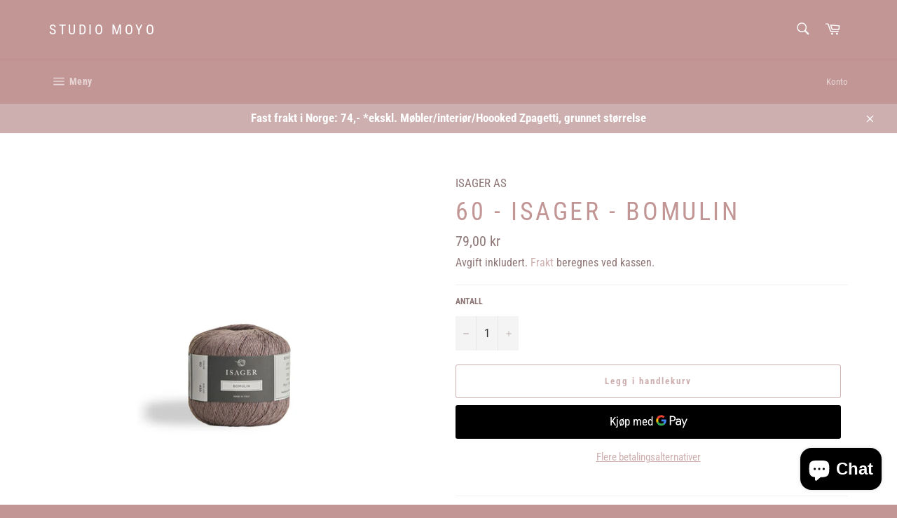

--- FILE ---
content_type: text/html; charset=utf-8
request_url: https://studiomoyo.no/products/60-isager-bomulin
body_size: 42403
content:
<!doctype html>
<html class="no-js" lang="nb">
<head>
	<!-- Added by AVADA SEO Suite -->
	


	<!-- /Added by AVADA SEO Suite -->

  <meta charset="utf-8">
  <meta http-equiv="X-UA-Compatible" content="IE=edge,chrome=1">
  <meta name="viewport" content="width=device-width,initial-scale=1">
  <meta name="theme-color" content="#c39696">

  
    <link rel="shortcut icon" href="//studiomoyo.no/cdn/shop/files/20210912_191124_0000_32x32.png?v=1631467040" type="image/png">
  

  <link rel="canonical" href="https://studiomoyo.no/products/60-isager-bomulin">
  <title>
  60 - Isager - Bomulin &ndash; Studio Moyo
  </title>

  
    <meta name="description" content="ISAGER BOMULIN Er et tynt &quot;sommergarn&quot; bestående av 65% bomull og 35% lin (lin). Garnet er vakkert og lett, og det egner seg godt til lette sommerbluser eller barneklær. Når den strikkes sammen med annet garn, har den en vakker struktur. Vi bruker ofte Bomulin alene, men den er også vakker når den strikkes sammen med u">
  

  <!-- /snippets/social-meta-tags.liquid -->




<meta property="og:site_name" content="Studio Moyo">
<meta property="og:url" content="https://studiomoyo.no/products/60-isager-bomulin">
<meta property="og:title" content="60 - Isager - Bomulin">
<meta property="og:type" content="product">
<meta property="og:description" content="ISAGER BOMULIN Er et tynt &quot;sommergarn&quot; bestående av 65% bomull og 35% lin (lin). Garnet er vakkert og lett, og det egner seg godt til lette sommerbluser eller barneklær. Når den strikkes sammen med annet garn, har den en vakker struktur. Vi bruker ofte Bomulin alene, men den er også vakker når den strikkes sammen med u">

  <meta property="og:price:amount" content="79,00">
  <meta property="og:price:currency" content="NOK">

<meta property="og:image" content="http://studiomoyo.no/cdn/shop/products/image_6848d147-9816-4624-bcb3-92dd041ce85d_1200x1200.jpg?v=1680008442">
<meta property="og:image:secure_url" content="https://studiomoyo.no/cdn/shop/products/image_6848d147-9816-4624-bcb3-92dd041ce85d_1200x1200.jpg?v=1680008442">


<meta name="twitter:card" content="summary_large_image">
<meta name="twitter:title" content="60 - Isager - Bomulin">
<meta name="twitter:description" content="ISAGER BOMULIN Er et tynt &quot;sommergarn&quot; bestående av 65% bomull og 35% lin (lin). Garnet er vakkert og lett, og det egner seg godt til lette sommerbluser eller barneklær. Når den strikkes sammen med annet garn, har den en vakker struktur. Vi bruker ofte Bomulin alene, men den er også vakker når den strikkes sammen med u">


  <script>
    document.documentElement.className = document.documentElement.className.replace('no-js', 'js');
  </script>

  <link href="//studiomoyo.no/cdn/shop/t/5/assets/theme.scss.css?v=182879944924045918471759331726" rel="stylesheet" type="text/css" media="all" />

  <script>
    window.theme = window.theme || {};

    theme.strings = {
      stockAvailable: "1 er tilgjengelig",
      addToCart: "Legg i handlekurv",
      soldOut: "Utsolgt",
      unavailable: "Utilgjengelig",
      noStockAvailable: "Varen kunne ikke legges til handlekurven din fordi det ikke er nok på lager.",
      willNotShipUntil: "Sendes ikke før [date]",
      willBeInStockAfter: "Er tilgjengelig etter [date]",
      totalCartDiscount: "Du sparer [savings]",
      addressError: "Feil under oppslag av den adressen",
      addressNoResults: "Ingen resultater for den adressen",
      addressQueryLimit: "Du har overskredet bruksgrensen for Google API. Vurder å oppgradere til et \u003ca href=\"https:\/\/developers.google.com\/maps\/premium\/usage-limits\"\u003ePremiumsabonnement\u003c\/a\u003e.",
      authError: "Det oppsto et problem under godkjenning av Google Maps API Key.",
      slideNumber: "Lysbilde [slide_number], nåværende"
    };
  </script>

  <script src="//studiomoyo.no/cdn/shop/t/5/assets/lazysizes.min.js?v=56045284683979784691616673151" async="async"></script>

  

  <script src="//studiomoyo.no/cdn/shop/t/5/assets/vendor.js?v=59352919779726365461616673152" defer="defer"></script>

  
    <script>
      window.theme = window.theme || {};
      theme.moneyFormat = "{{amount_with_comma_separator}} kr";
    </script>
  

  <script src="//studiomoyo.no/cdn/shop/t/5/assets/theme.js?v=171366231195154451781616673151" defer="defer"></script>

  <script>window.performance && window.performance.mark && window.performance.mark('shopify.content_for_header.start');</script><meta name="google-site-verification" content="TpUJzxk-WNS5Hg_0SopRpXjeVH_4wZBwnIjDIoShZig">
<meta name="facebook-domain-verification" content="bh14ujdsxzdee5puzioi2i7x7bfjqz">
<meta name="facebook-domain-verification" content="klgf7lyo7mgvdsqp4uu6lmgji23r7e">
<meta name="google-site-verification" content="cfQQPEAY5D80wgBP4gQ7ZEdyZSS6Ct8ZnXqqlV9OQgk">
<meta name="facebook-domain-verification" content="1scnw56wp94p13bzdypmohhhj17s7t">
<meta name="google-site-verification" content="w02O1WPV96BRCuE3kzUErMdsRl68xG8qWeMGHGhLCVw">
<meta id="shopify-digital-wallet" name="shopify-digital-wallet" content="/55273586847/digital_wallets/dialog">
<link rel="alternate" hreflang="x-default" href="https://studiomoyo.no/products/60-isager-bomulin">
<link rel="alternate" hreflang="nb" href="https://studiomoyo.no/products/60-isager-bomulin">
<link rel="alternate" hreflang="da" href="https://studiomoyo.no/da/products/60-isager-bomulin">
<link rel="alternate" hreflang="sv" href="https://studiomoyo.no/sv/products/60-isager-bomulin">
<link rel="alternate" hreflang="en" href="https://studiomoyo.no/en/products/60-isager-bomulin">
<link rel="alternate" hreflang="de" href="https://studiomoyo.no/de/products/60-isager-bomulin">
<link rel="alternate" type="application/json+oembed" href="https://studiomoyo.no/products/60-isager-bomulin.oembed">
<script async="async" src="/checkouts/internal/preloads.js?locale=nb-NO"></script>
<script id="shopify-features" type="application/json">{"accessToken":"7f517cb758f603840ede1f19e5cf1bce","betas":["rich-media-storefront-analytics"],"domain":"studiomoyo.no","predictiveSearch":true,"shopId":55273586847,"locale":"nb"}</script>
<script>var Shopify = Shopify || {};
Shopify.shop = "knitby-no.myshopify.com";
Shopify.locale = "nb";
Shopify.currency = {"active":"NOK","rate":"1.0"};
Shopify.country = "NO";
Shopify.theme = {"name":"Venture","id":121148539039,"schema_name":"Venture","schema_version":"12.4.1","theme_store_id":775,"role":"main"};
Shopify.theme.handle = "null";
Shopify.theme.style = {"id":null,"handle":null};
Shopify.cdnHost = "studiomoyo.no/cdn";
Shopify.routes = Shopify.routes || {};
Shopify.routes.root = "/";</script>
<script type="module">!function(o){(o.Shopify=o.Shopify||{}).modules=!0}(window);</script>
<script>!function(o){function n(){var o=[];function n(){o.push(Array.prototype.slice.apply(arguments))}return n.q=o,n}var t=o.Shopify=o.Shopify||{};t.loadFeatures=n(),t.autoloadFeatures=n()}(window);</script>
<script id="shop-js-analytics" type="application/json">{"pageType":"product"}</script>
<script defer="defer" async type="module" src="//studiomoyo.no/cdn/shopifycloud/shop-js/modules/v2/client.init-shop-cart-sync_Cub2XgXw.nb.esm.js"></script>
<script defer="defer" async type="module" src="//studiomoyo.no/cdn/shopifycloud/shop-js/modules/v2/chunk.common_CUte29_v.esm.js"></script>
<script defer="defer" async type="module" src="//studiomoyo.no/cdn/shopifycloud/shop-js/modules/v2/chunk.modal_D9npKnbo.esm.js"></script>
<script type="module">
  await import("//studiomoyo.no/cdn/shopifycloud/shop-js/modules/v2/client.init-shop-cart-sync_Cub2XgXw.nb.esm.js");
await import("//studiomoyo.no/cdn/shopifycloud/shop-js/modules/v2/chunk.common_CUte29_v.esm.js");
await import("//studiomoyo.no/cdn/shopifycloud/shop-js/modules/v2/chunk.modal_D9npKnbo.esm.js");

  window.Shopify.SignInWithShop?.initShopCartSync?.({"fedCMEnabled":true,"windoidEnabled":true});

</script>
<script>(function() {
  var isLoaded = false;
  function asyncLoad() {
    if (isLoaded) return;
    isLoaded = true;
    var urls = ["https:\/\/cdn.one.store\/javascript\/dist\/1.0\/jcr-widget.js?account_id=shopify:knitby-no.myshopify.com\u0026shop=knitby-no.myshopify.com","https:\/\/seo.apps.avada.io\/scripttag\/avada-seo-installed.js?shop=knitby-no.myshopify.com","https:\/\/cdn.shopify.com\/s\/files\/1\/0552\/7358\/6847\/t\/5\/assets\/pop_55273586847.js?v=1676062272\u0026shop=knitby-no.myshopify.com"];
    for (var i = 0; i < urls.length; i++) {
      var s = document.createElement('script');
      s.type = 'text/javascript';
      s.async = true;
      s.src = urls[i];
      var x = document.getElementsByTagName('script')[0];
      x.parentNode.insertBefore(s, x);
    }
  };
  if(window.attachEvent) {
    window.attachEvent('onload', asyncLoad);
  } else {
    window.addEventListener('load', asyncLoad, false);
  }
})();</script>
<script id="__st">var __st={"a":55273586847,"offset":3600,"reqid":"0a1a6787-1b67-491e-9d0f-62897481c541-1769536323","pageurl":"studiomoyo.no\/products\/60-isager-bomulin","u":"fdb2229c0d31","p":"product","rtyp":"product","rid":7673824837791};</script>
<script>window.ShopifyPaypalV4VisibilityTracking = true;</script>
<script id="captcha-bootstrap">!function(){'use strict';const t='contact',e='account',n='new_comment',o=[[t,t],['blogs',n],['comments',n],[t,'customer']],c=[[e,'customer_login'],[e,'guest_login'],[e,'recover_customer_password'],[e,'create_customer']],r=t=>t.map((([t,e])=>`form[action*='/${t}']:not([data-nocaptcha='true']) input[name='form_type'][value='${e}']`)).join(','),a=t=>()=>t?[...document.querySelectorAll(t)].map((t=>t.form)):[];function s(){const t=[...o],e=r(t);return a(e)}const i='password',u='form_key',d=['recaptcha-v3-token','g-recaptcha-response','h-captcha-response',i],f=()=>{try{return window.sessionStorage}catch{return}},m='__shopify_v',_=t=>t.elements[u];function p(t,e,n=!1){try{const o=window.sessionStorage,c=JSON.parse(o.getItem(e)),{data:r}=function(t){const{data:e,action:n}=t;return t[m]||n?{data:e,action:n}:{data:t,action:n}}(c);for(const[e,n]of Object.entries(r))t.elements[e]&&(t.elements[e].value=n);n&&o.removeItem(e)}catch(o){console.error('form repopulation failed',{error:o})}}const l='form_type',E='cptcha';function T(t){t.dataset[E]=!0}const w=window,h=w.document,L='Shopify',v='ce_forms',y='captcha';let A=!1;((t,e)=>{const n=(g='f06e6c50-85a8-45c8-87d0-21a2b65856fe',I='https://cdn.shopify.com/shopifycloud/storefront-forms-hcaptcha/ce_storefront_forms_captcha_hcaptcha.v1.5.2.iife.js',D={infoText:'Beskyttet av hCaptcha',privacyText:'Personvern',termsText:'Vilkår'},(t,e,n)=>{const o=w[L][v],c=o.bindForm;if(c)return c(t,g,e,D).then(n);var r;o.q.push([[t,g,e,D],n]),r=I,A||(h.body.append(Object.assign(h.createElement('script'),{id:'captcha-provider',async:!0,src:r})),A=!0)});var g,I,D;w[L]=w[L]||{},w[L][v]=w[L][v]||{},w[L][v].q=[],w[L][y]=w[L][y]||{},w[L][y].protect=function(t,e){n(t,void 0,e),T(t)},Object.freeze(w[L][y]),function(t,e,n,w,h,L){const[v,y,A,g]=function(t,e,n){const i=e?o:[],u=t?c:[],d=[...i,...u],f=r(d),m=r(i),_=r(d.filter((([t,e])=>n.includes(e))));return[a(f),a(m),a(_),s()]}(w,h,L),I=t=>{const e=t.target;return e instanceof HTMLFormElement?e:e&&e.form},D=t=>v().includes(t);t.addEventListener('submit',(t=>{const e=I(t);if(!e)return;const n=D(e)&&!e.dataset.hcaptchaBound&&!e.dataset.recaptchaBound,o=_(e),c=g().includes(e)&&(!o||!o.value);(n||c)&&t.preventDefault(),c&&!n&&(function(t){try{if(!f())return;!function(t){const e=f();if(!e)return;const n=_(t);if(!n)return;const o=n.value;o&&e.removeItem(o)}(t);const e=Array.from(Array(32),(()=>Math.random().toString(36)[2])).join('');!function(t,e){_(t)||t.append(Object.assign(document.createElement('input'),{type:'hidden',name:u})),t.elements[u].value=e}(t,e),function(t,e){const n=f();if(!n)return;const o=[...t.querySelectorAll(`input[type='${i}']`)].map((({name:t})=>t)),c=[...d,...o],r={};for(const[a,s]of new FormData(t).entries())c.includes(a)||(r[a]=s);n.setItem(e,JSON.stringify({[m]:1,action:t.action,data:r}))}(t,e)}catch(e){console.error('failed to persist form',e)}}(e),e.submit())}));const S=(t,e)=>{t&&!t.dataset[E]&&(n(t,e.some((e=>e===t))),T(t))};for(const o of['focusin','change'])t.addEventListener(o,(t=>{const e=I(t);D(e)&&S(e,y())}));const B=e.get('form_key'),M=e.get(l),P=B&&M;t.addEventListener('DOMContentLoaded',(()=>{const t=y();if(P)for(const e of t)e.elements[l].value===M&&p(e,B);[...new Set([...A(),...v().filter((t=>'true'===t.dataset.shopifyCaptcha))])].forEach((e=>S(e,t)))}))}(h,new URLSearchParams(w.location.search),n,t,e,['guest_login'])})(!0,!0)}();</script>
<script integrity="sha256-4kQ18oKyAcykRKYeNunJcIwy7WH5gtpwJnB7kiuLZ1E=" data-source-attribution="shopify.loadfeatures" defer="defer" src="//studiomoyo.no/cdn/shopifycloud/storefront/assets/storefront/load_feature-a0a9edcb.js" crossorigin="anonymous"></script>
<script data-source-attribution="shopify.dynamic_checkout.dynamic.init">var Shopify=Shopify||{};Shopify.PaymentButton=Shopify.PaymentButton||{isStorefrontPortableWallets:!0,init:function(){window.Shopify.PaymentButton.init=function(){};var t=document.createElement("script");t.src="https://studiomoyo.no/cdn/shopifycloud/portable-wallets/latest/portable-wallets.nb.js",t.type="module",document.head.appendChild(t)}};
</script>
<script data-source-attribution="shopify.dynamic_checkout.buyer_consent">
  function portableWalletsHideBuyerConsent(e){var t=document.getElementById("shopify-buyer-consent"),n=document.getElementById("shopify-subscription-policy-button");t&&n&&(t.classList.add("hidden"),t.setAttribute("aria-hidden","true"),n.removeEventListener("click",e))}function portableWalletsShowBuyerConsent(e){var t=document.getElementById("shopify-buyer-consent"),n=document.getElementById("shopify-subscription-policy-button");t&&n&&(t.classList.remove("hidden"),t.removeAttribute("aria-hidden"),n.addEventListener("click",e))}window.Shopify?.PaymentButton&&(window.Shopify.PaymentButton.hideBuyerConsent=portableWalletsHideBuyerConsent,window.Shopify.PaymentButton.showBuyerConsent=portableWalletsShowBuyerConsent);
</script>
<script>
  function portableWalletsCleanup(e){e&&e.src&&console.error("Failed to load portable wallets script "+e.src);var t=document.querySelectorAll("shopify-accelerated-checkout .shopify-payment-button__skeleton, shopify-accelerated-checkout-cart .wallet-cart-button__skeleton"),e=document.getElementById("shopify-buyer-consent");for(let e=0;e<t.length;e++)t[e].remove();e&&e.remove()}function portableWalletsNotLoadedAsModule(e){e instanceof ErrorEvent&&"string"==typeof e.message&&e.message.includes("import.meta")&&"string"==typeof e.filename&&e.filename.includes("portable-wallets")&&(window.removeEventListener("error",portableWalletsNotLoadedAsModule),window.Shopify.PaymentButton.failedToLoad=e,"loading"===document.readyState?document.addEventListener("DOMContentLoaded",window.Shopify.PaymentButton.init):window.Shopify.PaymentButton.init())}window.addEventListener("error",portableWalletsNotLoadedAsModule);
</script>

<script type="module" src="https://studiomoyo.no/cdn/shopifycloud/portable-wallets/latest/portable-wallets.nb.js" onError="portableWalletsCleanup(this)" crossorigin="anonymous"></script>
<script nomodule>
  document.addEventListener("DOMContentLoaded", portableWalletsCleanup);
</script>

<script id='scb4127' type='text/javascript' async='' src='https://studiomoyo.no/cdn/shopifycloud/privacy-banner/storefront-banner.js'></script><link id="shopify-accelerated-checkout-styles" rel="stylesheet" media="screen" href="https://studiomoyo.no/cdn/shopifycloud/portable-wallets/latest/accelerated-checkout-backwards-compat.css" crossorigin="anonymous">
<style id="shopify-accelerated-checkout-cart">
        #shopify-buyer-consent {
  margin-top: 1em;
  display: inline-block;
  width: 100%;
}

#shopify-buyer-consent.hidden {
  display: none;
}

#shopify-subscription-policy-button {
  background: none;
  border: none;
  padding: 0;
  text-decoration: underline;
  font-size: inherit;
  cursor: pointer;
}

#shopify-subscription-policy-button::before {
  box-shadow: none;
}

      </style>

<script>window.performance && window.performance.mark && window.performance.mark('shopify.content_for_header.end');</script>

<script src="https://cdn.shopify.com/extensions/1aff304a-11ec-47a0-aee1-7f4ae56792d4/tydal-popups-email-pop-ups-4/assets/pop-app-embed.js" type="text/javascript" defer="defer"></script>
<script src="https://cdn.shopify.com/extensions/e8878072-2f6b-4e89-8082-94b04320908d/inbox-1254/assets/inbox-chat-loader.js" type="text/javascript" defer="defer"></script>
<link href="https://monorail-edge.shopifysvc.com" rel="dns-prefetch">
<script>(function(){if ("sendBeacon" in navigator && "performance" in window) {try {var session_token_from_headers = performance.getEntriesByType('navigation')[0].serverTiming.find(x => x.name == '_s').description;} catch {var session_token_from_headers = undefined;}var session_cookie_matches = document.cookie.match(/_shopify_s=([^;]*)/);var session_token_from_cookie = session_cookie_matches && session_cookie_matches.length === 2 ? session_cookie_matches[1] : "";var session_token = session_token_from_headers || session_token_from_cookie || "";function handle_abandonment_event(e) {var entries = performance.getEntries().filter(function(entry) {return /monorail-edge.shopifysvc.com/.test(entry.name);});if (!window.abandonment_tracked && entries.length === 0) {window.abandonment_tracked = true;var currentMs = Date.now();var navigation_start = performance.timing.navigationStart;var payload = {shop_id: 55273586847,url: window.location.href,navigation_start,duration: currentMs - navigation_start,session_token,page_type: "product"};window.navigator.sendBeacon("https://monorail-edge.shopifysvc.com/v1/produce", JSON.stringify({schema_id: "online_store_buyer_site_abandonment/1.1",payload: payload,metadata: {event_created_at_ms: currentMs,event_sent_at_ms: currentMs}}));}}window.addEventListener('pagehide', handle_abandonment_event);}}());</script>
<script id="web-pixels-manager-setup">(function e(e,d,r,n,o){if(void 0===o&&(o={}),!Boolean(null===(a=null===(i=window.Shopify)||void 0===i?void 0:i.analytics)||void 0===a?void 0:a.replayQueue)){var i,a;window.Shopify=window.Shopify||{};var t=window.Shopify;t.analytics=t.analytics||{};var s=t.analytics;s.replayQueue=[],s.publish=function(e,d,r){return s.replayQueue.push([e,d,r]),!0};try{self.performance.mark("wpm:start")}catch(e){}var l=function(){var e={modern:/Edge?\/(1{2}[4-9]|1[2-9]\d|[2-9]\d{2}|\d{4,})\.\d+(\.\d+|)|Firefox\/(1{2}[4-9]|1[2-9]\d|[2-9]\d{2}|\d{4,})\.\d+(\.\d+|)|Chrom(ium|e)\/(9{2}|\d{3,})\.\d+(\.\d+|)|(Maci|X1{2}).+ Version\/(15\.\d+|(1[6-9]|[2-9]\d|\d{3,})\.\d+)([,.]\d+|)( \(\w+\)|)( Mobile\/\w+|) Safari\/|Chrome.+OPR\/(9{2}|\d{3,})\.\d+\.\d+|(CPU[ +]OS|iPhone[ +]OS|CPU[ +]iPhone|CPU IPhone OS|CPU iPad OS)[ +]+(15[._]\d+|(1[6-9]|[2-9]\d|\d{3,})[._]\d+)([._]\d+|)|Android:?[ /-](13[3-9]|1[4-9]\d|[2-9]\d{2}|\d{4,})(\.\d+|)(\.\d+|)|Android.+Firefox\/(13[5-9]|1[4-9]\d|[2-9]\d{2}|\d{4,})\.\d+(\.\d+|)|Android.+Chrom(ium|e)\/(13[3-9]|1[4-9]\d|[2-9]\d{2}|\d{4,})\.\d+(\.\d+|)|SamsungBrowser\/([2-9]\d|\d{3,})\.\d+/,legacy:/Edge?\/(1[6-9]|[2-9]\d|\d{3,})\.\d+(\.\d+|)|Firefox\/(5[4-9]|[6-9]\d|\d{3,})\.\d+(\.\d+|)|Chrom(ium|e)\/(5[1-9]|[6-9]\d|\d{3,})\.\d+(\.\d+|)([\d.]+$|.*Safari\/(?![\d.]+ Edge\/[\d.]+$))|(Maci|X1{2}).+ Version\/(10\.\d+|(1[1-9]|[2-9]\d|\d{3,})\.\d+)([,.]\d+|)( \(\w+\)|)( Mobile\/\w+|) Safari\/|Chrome.+OPR\/(3[89]|[4-9]\d|\d{3,})\.\d+\.\d+|(CPU[ +]OS|iPhone[ +]OS|CPU[ +]iPhone|CPU IPhone OS|CPU iPad OS)[ +]+(10[._]\d+|(1[1-9]|[2-9]\d|\d{3,})[._]\d+)([._]\d+|)|Android:?[ /-](13[3-9]|1[4-9]\d|[2-9]\d{2}|\d{4,})(\.\d+|)(\.\d+|)|Mobile Safari.+OPR\/([89]\d|\d{3,})\.\d+\.\d+|Android.+Firefox\/(13[5-9]|1[4-9]\d|[2-9]\d{2}|\d{4,})\.\d+(\.\d+|)|Android.+Chrom(ium|e)\/(13[3-9]|1[4-9]\d|[2-9]\d{2}|\d{4,})\.\d+(\.\d+|)|Android.+(UC? ?Browser|UCWEB|U3)[ /]?(15\.([5-9]|\d{2,})|(1[6-9]|[2-9]\d|\d{3,})\.\d+)\.\d+|SamsungBrowser\/(5\.\d+|([6-9]|\d{2,})\.\d+)|Android.+MQ{2}Browser\/(14(\.(9|\d{2,})|)|(1[5-9]|[2-9]\d|\d{3,})(\.\d+|))(\.\d+|)|K[Aa][Ii]OS\/(3\.\d+|([4-9]|\d{2,})\.\d+)(\.\d+|)/},d=e.modern,r=e.legacy,n=navigator.userAgent;return n.match(d)?"modern":n.match(r)?"legacy":"unknown"}(),u="modern"===l?"modern":"legacy",c=(null!=n?n:{modern:"",legacy:""})[u],f=function(e){return[e.baseUrl,"/wpm","/b",e.hashVersion,"modern"===e.buildTarget?"m":"l",".js"].join("")}({baseUrl:d,hashVersion:r,buildTarget:u}),m=function(e){var d=e.version,r=e.bundleTarget,n=e.surface,o=e.pageUrl,i=e.monorailEndpoint;return{emit:function(e){var a=e.status,t=e.errorMsg,s=(new Date).getTime(),l=JSON.stringify({metadata:{event_sent_at_ms:s},events:[{schema_id:"web_pixels_manager_load/3.1",payload:{version:d,bundle_target:r,page_url:o,status:a,surface:n,error_msg:t},metadata:{event_created_at_ms:s}}]});if(!i)return console&&console.warn&&console.warn("[Web Pixels Manager] No Monorail endpoint provided, skipping logging."),!1;try{return self.navigator.sendBeacon.bind(self.navigator)(i,l)}catch(e){}var u=new XMLHttpRequest;try{return u.open("POST",i,!0),u.setRequestHeader("Content-Type","text/plain"),u.send(l),!0}catch(e){return console&&console.warn&&console.warn("[Web Pixels Manager] Got an unhandled error while logging to Monorail."),!1}}}}({version:r,bundleTarget:l,surface:e.surface,pageUrl:self.location.href,monorailEndpoint:e.monorailEndpoint});try{o.browserTarget=l,function(e){var d=e.src,r=e.async,n=void 0===r||r,o=e.onload,i=e.onerror,a=e.sri,t=e.scriptDataAttributes,s=void 0===t?{}:t,l=document.createElement("script"),u=document.querySelector("head"),c=document.querySelector("body");if(l.async=n,l.src=d,a&&(l.integrity=a,l.crossOrigin="anonymous"),s)for(var f in s)if(Object.prototype.hasOwnProperty.call(s,f))try{l.dataset[f]=s[f]}catch(e){}if(o&&l.addEventListener("load",o),i&&l.addEventListener("error",i),u)u.appendChild(l);else{if(!c)throw new Error("Did not find a head or body element to append the script");c.appendChild(l)}}({src:f,async:!0,onload:function(){if(!function(){var e,d;return Boolean(null===(d=null===(e=window.Shopify)||void 0===e?void 0:e.analytics)||void 0===d?void 0:d.initialized)}()){var d=window.webPixelsManager.init(e)||void 0;if(d){var r=window.Shopify.analytics;r.replayQueue.forEach((function(e){var r=e[0],n=e[1],o=e[2];d.publishCustomEvent(r,n,o)})),r.replayQueue=[],r.publish=d.publishCustomEvent,r.visitor=d.visitor,r.initialized=!0}}},onerror:function(){return m.emit({status:"failed",errorMsg:"".concat(f," has failed to load")})},sri:function(e){var d=/^sha384-[A-Za-z0-9+/=]+$/;return"string"==typeof e&&d.test(e)}(c)?c:"",scriptDataAttributes:o}),m.emit({status:"loading"})}catch(e){m.emit({status:"failed",errorMsg:(null==e?void 0:e.message)||"Unknown error"})}}})({shopId: 55273586847,storefrontBaseUrl: "https://studiomoyo.no",extensionsBaseUrl: "https://extensions.shopifycdn.com/cdn/shopifycloud/web-pixels-manager",monorailEndpoint: "https://monorail-edge.shopifysvc.com/unstable/produce_batch",surface: "storefront-renderer",enabledBetaFlags: ["2dca8a86"],webPixelsConfigList: [{"id":"461373599","configuration":"{\"config\":\"{\\\"pixel_id\\\":\\\"AW-10965450313\\\",\\\"target_country\\\":\\\"NO\\\",\\\"gtag_events\\\":[{\\\"type\\\":\\\"search\\\",\\\"action_label\\\":\\\"AW-10965450313\\\/g6LXCMHNptMDEMn83ewo\\\"},{\\\"type\\\":\\\"begin_checkout\\\",\\\"action_label\\\":\\\"AW-10965450313\\\/CtNRCL7NptMDEMn83ewo\\\"},{\\\"type\\\":\\\"view_item\\\",\\\"action_label\\\":[\\\"AW-10965450313\\\/7L-QCLjNptMDEMn83ewo\\\",\\\"MC-4BSQ60VHC6\\\"]},{\\\"type\\\":\\\"purchase\\\",\\\"action_label\\\":[\\\"AW-10965450313\\\/vtljCLXNptMDEMn83ewo\\\",\\\"MC-4BSQ60VHC6\\\"]},{\\\"type\\\":\\\"page_view\\\",\\\"action_label\\\":[\\\"AW-10965450313\\\/YHRJCLLNptMDEMn83ewo\\\",\\\"MC-4BSQ60VHC6\\\"]},{\\\"type\\\":\\\"add_payment_info\\\",\\\"action_label\\\":\\\"AW-10965450313\\\/rrnNCMTNptMDEMn83ewo\\\"},{\\\"type\\\":\\\"add_to_cart\\\",\\\"action_label\\\":\\\"AW-10965450313\\\/dpf_CLvNptMDEMn83ewo\\\"}],\\\"enable_monitoring_mode\\\":false}\"}","eventPayloadVersion":"v1","runtimeContext":"OPEN","scriptVersion":"b2a88bafab3e21179ed38636efcd8a93","type":"APP","apiClientId":1780363,"privacyPurposes":[],"dataSharingAdjustments":{"protectedCustomerApprovalScopes":["read_customer_address","read_customer_email","read_customer_name","read_customer_personal_data","read_customer_phone"]}},{"id":"134054047","configuration":"{\"pixel_id\":\"827723781448785\",\"pixel_type\":\"facebook_pixel\",\"metaapp_system_user_token\":\"-\"}","eventPayloadVersion":"v1","runtimeContext":"OPEN","scriptVersion":"ca16bc87fe92b6042fbaa3acc2fbdaa6","type":"APP","apiClientId":2329312,"privacyPurposes":["ANALYTICS","MARKETING","SALE_OF_DATA"],"dataSharingAdjustments":{"protectedCustomerApprovalScopes":["read_customer_address","read_customer_email","read_customer_name","read_customer_personal_data","read_customer_phone"]}},{"id":"shopify-app-pixel","configuration":"{}","eventPayloadVersion":"v1","runtimeContext":"STRICT","scriptVersion":"0450","apiClientId":"shopify-pixel","type":"APP","privacyPurposes":["ANALYTICS","MARKETING"]},{"id":"shopify-custom-pixel","eventPayloadVersion":"v1","runtimeContext":"LAX","scriptVersion":"0450","apiClientId":"shopify-pixel","type":"CUSTOM","privacyPurposes":["ANALYTICS","MARKETING"]}],isMerchantRequest: false,initData: {"shop":{"name":"Studio Moyo","paymentSettings":{"currencyCode":"NOK"},"myshopifyDomain":"knitby-no.myshopify.com","countryCode":"NO","storefrontUrl":"https:\/\/studiomoyo.no"},"customer":null,"cart":null,"checkout":null,"productVariants":[{"price":{"amount":79.0,"currencyCode":"NOK"},"product":{"title":"60 - Isager - Bomulin","vendor":"ISAGER AS","id":"7673824837791","untranslatedTitle":"60 - Isager - Bomulin","url":"\/products\/60-isager-bomulin","type":"Isager-Bomulin"},"id":"43044962042015","image":{"src":"\/\/studiomoyo.no\/cdn\/shop\/products\/image_6848d147-9816-4624-bcb3-92dd041ce85d.jpg?v=1680008442"},"sku":"ISAGER-BL-FG-60","title":"Default Title","untranslatedTitle":"Default Title"}],"purchasingCompany":null},},"https://studiomoyo.no/cdn","fcfee988w5aeb613cpc8e4bc33m6693e112",{"modern":"","legacy":""},{"shopId":"55273586847","storefrontBaseUrl":"https:\/\/studiomoyo.no","extensionBaseUrl":"https:\/\/extensions.shopifycdn.com\/cdn\/shopifycloud\/web-pixels-manager","surface":"storefront-renderer","enabledBetaFlags":"[\"2dca8a86\"]","isMerchantRequest":"false","hashVersion":"fcfee988w5aeb613cpc8e4bc33m6693e112","publish":"custom","events":"[[\"page_viewed\",{}],[\"product_viewed\",{\"productVariant\":{\"price\":{\"amount\":79.0,\"currencyCode\":\"NOK\"},\"product\":{\"title\":\"60 - Isager - Bomulin\",\"vendor\":\"ISAGER AS\",\"id\":\"7673824837791\",\"untranslatedTitle\":\"60 - Isager - Bomulin\",\"url\":\"\/products\/60-isager-bomulin\",\"type\":\"Isager-Bomulin\"},\"id\":\"43044962042015\",\"image\":{\"src\":\"\/\/studiomoyo.no\/cdn\/shop\/products\/image_6848d147-9816-4624-bcb3-92dd041ce85d.jpg?v=1680008442\"},\"sku\":\"ISAGER-BL-FG-60\",\"title\":\"Default Title\",\"untranslatedTitle\":\"Default Title\"}}]]"});</script><script>
  window.ShopifyAnalytics = window.ShopifyAnalytics || {};
  window.ShopifyAnalytics.meta = window.ShopifyAnalytics.meta || {};
  window.ShopifyAnalytics.meta.currency = 'NOK';
  var meta = {"product":{"id":7673824837791,"gid":"gid:\/\/shopify\/Product\/7673824837791","vendor":"ISAGER AS","type":"Isager-Bomulin","handle":"60-isager-bomulin","variants":[{"id":43044962042015,"price":7900,"name":"60 - Isager - Bomulin","public_title":null,"sku":"ISAGER-BL-FG-60"}],"remote":false},"page":{"pageType":"product","resourceType":"product","resourceId":7673824837791,"requestId":"0a1a6787-1b67-491e-9d0f-62897481c541-1769536323"}};
  for (var attr in meta) {
    window.ShopifyAnalytics.meta[attr] = meta[attr];
  }
</script>
<script class="analytics">
  (function () {
    var customDocumentWrite = function(content) {
      var jquery = null;

      if (window.jQuery) {
        jquery = window.jQuery;
      } else if (window.Checkout && window.Checkout.$) {
        jquery = window.Checkout.$;
      }

      if (jquery) {
        jquery('body').append(content);
      }
    };

    var hasLoggedConversion = function(token) {
      if (token) {
        return document.cookie.indexOf('loggedConversion=' + token) !== -1;
      }
      return false;
    }

    var setCookieIfConversion = function(token) {
      if (token) {
        var twoMonthsFromNow = new Date(Date.now());
        twoMonthsFromNow.setMonth(twoMonthsFromNow.getMonth() + 2);

        document.cookie = 'loggedConversion=' + token + '; expires=' + twoMonthsFromNow;
      }
    }

    var trekkie = window.ShopifyAnalytics.lib = window.trekkie = window.trekkie || [];
    if (trekkie.integrations) {
      return;
    }
    trekkie.methods = [
      'identify',
      'page',
      'ready',
      'track',
      'trackForm',
      'trackLink'
    ];
    trekkie.factory = function(method) {
      return function() {
        var args = Array.prototype.slice.call(arguments);
        args.unshift(method);
        trekkie.push(args);
        return trekkie;
      };
    };
    for (var i = 0; i < trekkie.methods.length; i++) {
      var key = trekkie.methods[i];
      trekkie[key] = trekkie.factory(key);
    }
    trekkie.load = function(config) {
      trekkie.config = config || {};
      trekkie.config.initialDocumentCookie = document.cookie;
      var first = document.getElementsByTagName('script')[0];
      var script = document.createElement('script');
      script.type = 'text/javascript';
      script.onerror = function(e) {
        var scriptFallback = document.createElement('script');
        scriptFallback.type = 'text/javascript';
        scriptFallback.onerror = function(error) {
                var Monorail = {
      produce: function produce(monorailDomain, schemaId, payload) {
        var currentMs = new Date().getTime();
        var event = {
          schema_id: schemaId,
          payload: payload,
          metadata: {
            event_created_at_ms: currentMs,
            event_sent_at_ms: currentMs
          }
        };
        return Monorail.sendRequest("https://" + monorailDomain + "/v1/produce", JSON.stringify(event));
      },
      sendRequest: function sendRequest(endpointUrl, payload) {
        // Try the sendBeacon API
        if (window && window.navigator && typeof window.navigator.sendBeacon === 'function' && typeof window.Blob === 'function' && !Monorail.isIos12()) {
          var blobData = new window.Blob([payload], {
            type: 'text/plain'
          });

          if (window.navigator.sendBeacon(endpointUrl, blobData)) {
            return true;
          } // sendBeacon was not successful

        } // XHR beacon

        var xhr = new XMLHttpRequest();

        try {
          xhr.open('POST', endpointUrl);
          xhr.setRequestHeader('Content-Type', 'text/plain');
          xhr.send(payload);
        } catch (e) {
          console.log(e);
        }

        return false;
      },
      isIos12: function isIos12() {
        return window.navigator.userAgent.lastIndexOf('iPhone; CPU iPhone OS 12_') !== -1 || window.navigator.userAgent.lastIndexOf('iPad; CPU OS 12_') !== -1;
      }
    };
    Monorail.produce('monorail-edge.shopifysvc.com',
      'trekkie_storefront_load_errors/1.1',
      {shop_id: 55273586847,
      theme_id: 121148539039,
      app_name: "storefront",
      context_url: window.location.href,
      source_url: "//studiomoyo.no/cdn/s/trekkie.storefront.a804e9514e4efded663580eddd6991fcc12b5451.min.js"});

        };
        scriptFallback.async = true;
        scriptFallback.src = '//studiomoyo.no/cdn/s/trekkie.storefront.a804e9514e4efded663580eddd6991fcc12b5451.min.js';
        first.parentNode.insertBefore(scriptFallback, first);
      };
      script.async = true;
      script.src = '//studiomoyo.no/cdn/s/trekkie.storefront.a804e9514e4efded663580eddd6991fcc12b5451.min.js';
      first.parentNode.insertBefore(script, first);
    };
    trekkie.load(
      {"Trekkie":{"appName":"storefront","development":false,"defaultAttributes":{"shopId":55273586847,"isMerchantRequest":null,"themeId":121148539039,"themeCityHash":"604951736747627231","contentLanguage":"nb","currency":"NOK","eventMetadataId":"60141428-a45a-4e6e-90dc-640459da077f"},"isServerSideCookieWritingEnabled":true,"monorailRegion":"shop_domain","enabledBetaFlags":["65f19447"]},"Session Attribution":{},"S2S":{"facebookCapiEnabled":true,"source":"trekkie-storefront-renderer","apiClientId":580111}}
    );

    var loaded = false;
    trekkie.ready(function() {
      if (loaded) return;
      loaded = true;

      window.ShopifyAnalytics.lib = window.trekkie;

      var originalDocumentWrite = document.write;
      document.write = customDocumentWrite;
      try { window.ShopifyAnalytics.merchantGoogleAnalytics.call(this); } catch(error) {};
      document.write = originalDocumentWrite;

      window.ShopifyAnalytics.lib.page(null,{"pageType":"product","resourceType":"product","resourceId":7673824837791,"requestId":"0a1a6787-1b67-491e-9d0f-62897481c541-1769536323","shopifyEmitted":true});

      var match = window.location.pathname.match(/checkouts\/(.+)\/(thank_you|post_purchase)/)
      var token = match? match[1]: undefined;
      if (!hasLoggedConversion(token)) {
        setCookieIfConversion(token);
        window.ShopifyAnalytics.lib.track("Viewed Product",{"currency":"NOK","variantId":43044962042015,"productId":7673824837791,"productGid":"gid:\/\/shopify\/Product\/7673824837791","name":"60 - Isager - Bomulin","price":"79.00","sku":"ISAGER-BL-FG-60","brand":"ISAGER AS","variant":null,"category":"Isager-Bomulin","nonInteraction":true,"remote":false},undefined,undefined,{"shopifyEmitted":true});
      window.ShopifyAnalytics.lib.track("monorail:\/\/trekkie_storefront_viewed_product\/1.1",{"currency":"NOK","variantId":43044962042015,"productId":7673824837791,"productGid":"gid:\/\/shopify\/Product\/7673824837791","name":"60 - Isager - Bomulin","price":"79.00","sku":"ISAGER-BL-FG-60","brand":"ISAGER AS","variant":null,"category":"Isager-Bomulin","nonInteraction":true,"remote":false,"referer":"https:\/\/studiomoyo.no\/products\/60-isager-bomulin"});
      }
    });


        var eventsListenerScript = document.createElement('script');
        eventsListenerScript.async = true;
        eventsListenerScript.src = "//studiomoyo.no/cdn/shopifycloud/storefront/assets/shop_events_listener-3da45d37.js";
        document.getElementsByTagName('head')[0].appendChild(eventsListenerScript);

})();</script>
  <script>
  if (!window.ga || (window.ga && typeof window.ga !== 'function')) {
    window.ga = function ga() {
      (window.ga.q = window.ga.q || []).push(arguments);
      if (window.Shopify && window.Shopify.analytics && typeof window.Shopify.analytics.publish === 'function') {
        window.Shopify.analytics.publish("ga_stub_called", {}, {sendTo: "google_osp_migration"});
      }
      console.error("Shopify's Google Analytics stub called with:", Array.from(arguments), "\nSee https://help.shopify.com/manual/promoting-marketing/pixels/pixel-migration#google for more information.");
    };
    if (window.Shopify && window.Shopify.analytics && typeof window.Shopify.analytics.publish === 'function') {
      window.Shopify.analytics.publish("ga_stub_initialized", {}, {sendTo: "google_osp_migration"});
    }
  }
</script>
<script
  defer
  src="https://studiomoyo.no/cdn/shopifycloud/perf-kit/shopify-perf-kit-3.0.4.min.js"
  data-application="storefront-renderer"
  data-shop-id="55273586847"
  data-render-region="gcp-us-east1"
  data-page-type="product"
  data-theme-instance-id="121148539039"
  data-theme-name="Venture"
  data-theme-version="12.4.1"
  data-monorail-region="shop_domain"
  data-resource-timing-sampling-rate="10"
  data-shs="true"
  data-shs-beacon="true"
  data-shs-export-with-fetch="true"
  data-shs-logs-sample-rate="1"
  data-shs-beacon-endpoint="https://studiomoyo.no/api/collect"
></script>
</head>

<body class="template-product" >

  <a class="in-page-link visually-hidden skip-link" href="#MainContent">
    Gå videre til innholdet
  </a>

  <div id="shopify-section-header" class="shopify-section"><style>
.site-header__logo img {
  max-width: 1020px;
}
</style>

<div id="NavDrawer" class="drawer drawer--left">
  <div class="drawer__inner">
    <form action="/search" method="get" class="drawer__search" role="search">
      <input type="search" name="q" placeholder="Søk" aria-label="Søk" class="drawer__search-input">

      <button type="submit" class="text-link drawer__search-submit">
        <svg aria-hidden="true" focusable="false" role="presentation" class="icon icon-search" viewBox="0 0 32 32"><path fill="#444" d="M21.839 18.771a10.012 10.012 0 0 0 1.57-5.39c0-5.548-4.493-10.048-10.034-10.048-5.548 0-10.041 4.499-10.041 10.048s4.493 10.048 10.034 10.048c2.012 0 3.886-.594 5.456-1.61l.455-.317 7.165 7.165 2.223-2.263-7.158-7.165.33-.468zM18.995 7.767c1.498 1.498 2.322 3.49 2.322 5.608s-.825 4.11-2.322 5.608c-1.498 1.498-3.49 2.322-5.608 2.322s-4.11-.825-5.608-2.322c-1.498-1.498-2.322-3.49-2.322-5.608s.825-4.11 2.322-5.608c1.498-1.498 3.49-2.322 5.608-2.322s4.11.825 5.608 2.322z"/></svg>
        <span class="icon__fallback-text">Søk</span>
      </button>
    </form>
    <ul class="drawer__nav">
      
        

        
          <li class="drawer__nav-item">
            <a href="/"
              class="drawer__nav-link drawer__nav-link--top-level"
              
            >
              Home
            </a>
          </li>
        
      
        

        
          <li class="drawer__nav-item">
            <div class="drawer__nav-has-sublist">
              <a href="/collections/sandnes-garn-merino"
                class="drawer__nav-link drawer__nav-link--top-level drawer__nav-link--split"
                id="DrawerLabel-garn"
                
              >
                Garn 
              </a>
              <button type="button" aria-controls="DrawerLinklist-garn" class="text-link drawer__nav-toggle-btn drawer__meganav-toggle" aria-label="Garn  Meny" aria-expanded="false">
                <span class="drawer__nav-toggle--open">
                  <svg aria-hidden="true" focusable="false" role="presentation" class="icon icon-plus" viewBox="0 0 22 21"><path d="M12 11.5h9.5v-2H12V0h-2v9.5H.5v2H10V21h2v-9.5z" fill="#000" fill-rule="evenodd"/></svg>
                </span>
                <span class="drawer__nav-toggle--close">
                  <svg aria-hidden="true" focusable="false" role="presentation" class="icon icon--wide icon-minus" viewBox="0 0 22 3"><path fill="#000" d="M21.5.5v2H.5v-2z" fill-rule="evenodd"/></svg>
                </span>
              </button>
            </div>

            <div class="meganav meganav--drawer" id="DrawerLinklist-garn" aria-labelledby="DrawerLabel-garn" role="navigation">
              <ul class="meganav__nav">
                <div class="grid grid--no-gutters meganav__scroller meganav__scroller--has-list">
  <div class="grid__item meganav__list">
    
      <li class="drawer__nav-item">
        
          

          <div class="drawer__nav-has-sublist">
            <a href="/collections/studiomoyo" 
              class="meganav__link drawer__nav-link drawer__nav-link--split" 
              id="DrawerLabel-studiomoyo"
              
            >
              StudioMoyo
            </a>
            <button type="button" aria-controls="DrawerLinklist-studiomoyo" class="text-link drawer__nav-toggle-btn drawer__nav-toggle-btn--small drawer__meganav-toggle" aria-label="Garn  Meny" aria-expanded="false">
              <span class="drawer__nav-toggle--open">
                <svg aria-hidden="true" focusable="false" role="presentation" class="icon icon-plus" viewBox="0 0 22 21"><path d="M12 11.5h9.5v-2H12V0h-2v9.5H.5v2H10V21h2v-9.5z" fill="#000" fill-rule="evenodd"/></svg>
              </span>
              <span class="drawer__nav-toggle--close">
                <svg aria-hidden="true" focusable="false" role="presentation" class="icon icon--wide icon-minus" viewBox="0 0 22 3"><path fill="#000" d="M21.5.5v2H.5v-2z" fill-rule="evenodd"/></svg>
              </span>
            </button>
          </div>

          <div class="meganav meganav--drawer" id="DrawerLinklist-studiomoyo" aria-labelledby="DrawerLabel-studiomoyo" role="navigation">
            <ul class="meganav__nav meganav__nav--third-level">
              
                <li>
                  <a href="/collections/studiomoyo-fat-mohair" class="meganav__link">
                    StudioMoyo - Håndfarget Fat Mohair
                  </a>
                </li>
              
                <li>
                  <a href="/collections/studiomoyo-tynn-silk-mohair" class="meganav__link">
                    StudioMoyo - Håndfarget Silk Mohair 
                  </a>
                </li>
              
                <li>
                  <a href="/collections/studiomoyo-effekt-trad-glitter" class="meganav__link">
                    StudioMoyo Effekt Tråd/Glitter
                  </a>
                </li>
              
                <li>
                  <a href="/collections/studiomoyo-effekt-paljett-trad" class="meganav__link">
                    StudioMoyo Effekt/Paljett Tråd 
                  </a>
                </li>
              
                <li>
                  <a href="/collections/studiomoyo-handfarget-merinoull" class="meganav__link">
                    StudioMoyo - Håndfarget Organic Merinoull
                  </a>
                </li>
              
                <li>
                  <a href="/collections/studiomoyo-chunky-merino" class="meganav__link">
                    StudioMoyo - Chunky Merino 
                  </a>
                </li>
              
                <li>
                  <a href="/collections/studiomoyo-merino-cashmere" class="meganav__link">
                    StudioMoyo - Merino Cashmere 
                  </a>
                </li>
              
            </ul>
          </div>
        
      </li>
    
      <li class="drawer__nav-item">
        
          <a href="/collections/cardiff-cashmere-classic" 
            class="drawer__nav-link meganav__link"
            
          >
            Cardiff Cashmere
          </a>
        
      </li>
    
      <li class="drawer__nav-item">
        
          

          <div class="drawer__nav-has-sublist">
            <a href="/collections/filcolana" 
              class="meganav__link drawer__nav-link drawer__nav-link--split" 
              id="DrawerLabel-filcolana"
              
            >
              Filcolana
            </a>
            <button type="button" aria-controls="DrawerLinklist-filcolana" class="text-link drawer__nav-toggle-btn drawer__nav-toggle-btn--small drawer__meganav-toggle" aria-label="Garn  Meny" aria-expanded="false">
              <span class="drawer__nav-toggle--open">
                <svg aria-hidden="true" focusable="false" role="presentation" class="icon icon-plus" viewBox="0 0 22 21"><path d="M12 11.5h9.5v-2H12V0h-2v9.5H.5v2H10V21h2v-9.5z" fill="#000" fill-rule="evenodd"/></svg>
              </span>
              <span class="drawer__nav-toggle--close">
                <svg aria-hidden="true" focusable="false" role="presentation" class="icon icon--wide icon-minus" viewBox="0 0 22 3"><path fill="#000" d="M21.5.5v2H.5v-2z" fill-rule="evenodd"/></svg>
              </span>
            </button>
          </div>

          <div class="meganav meganav--drawer" id="DrawerLinklist-filcolana" aria-labelledby="DrawerLabel-filcolana" role="navigation">
            <ul class="meganav__nav meganav__nav--third-level">
              
                <li>
                  <a href="/collections/alva" class="meganav__link">
                    Alva
                  </a>
                </li>
              
                <li>
                  <a href="/collections/arwetta" class="meganav__link">
                    Arwetta
                  </a>
                </li>
              
                <li>
                  <a href="/collections/merci" class="meganav__link">
                    Merci
                  </a>
                </li>
              
                <li>
                  <a href="/collections/paia" class="meganav__link">
                    PAIA
                  </a>
                </li>
              
                <li>
                  <a href="/collections/pernilla" class="meganav__link">
                    Pernilla
                  </a>
                </li>
              
                <li>
                  <a href="/collections/peruvian" class="meganav__link">
                    Peruvian
                  </a>
                </li>
              
                <li>
                  <a href="/collections/tilia" class="meganav__link">
                    Tilia
                  </a>
                </li>
              
                <li>
                  <a href="/collections/filcolana-hand-cream" class="meganav__link">
                    Filcolana Hand Creme
                  </a>
                </li>
              
            </ul>
          </div>
        
      </li>
    
      <li class="drawer__nav-item">
        
          

          <div class="drawer__nav-has-sublist">
            <a href="/collections/glittertrad" 
              class="meganav__link drawer__nav-link drawer__nav-link--split" 
              id="DrawerLabel-glitter"
              
            >
              Glitter
            </a>
            <button type="button" aria-controls="DrawerLinklist-glitter" class="text-link drawer__nav-toggle-btn drawer__nav-toggle-btn--small drawer__meganav-toggle" aria-label="Garn  Meny" aria-expanded="false">
              <span class="drawer__nav-toggle--open">
                <svg aria-hidden="true" focusable="false" role="presentation" class="icon icon-plus" viewBox="0 0 22 21"><path d="M12 11.5h9.5v-2H12V0h-2v9.5H.5v2H10V21h2v-9.5z" fill="#000" fill-rule="evenodd"/></svg>
              </span>
              <span class="drawer__nav-toggle--close">
                <svg aria-hidden="true" focusable="false" role="presentation" class="icon icon--wide icon-minus" viewBox="0 0 22 3"><path fill="#000" d="M21.5.5v2H.5v-2z" fill-rule="evenodd"/></svg>
              </span>
            </button>
          </div>

          <div class="meganav meganav--drawer" id="DrawerLinklist-glitter" aria-labelledby="DrawerLabel-glitter" role="navigation">
            <ul class="meganav__nav meganav__nav--third-level">
              
                <li>
                  <a href="/collections/stellaris" class="meganav__link">
                    Kremke - Stellaris
                  </a>
                </li>
              
                <li>
                  <a href="/collections/twinkle" class="meganav__link">
                    Kremke - Twinkle
                  </a>
                </li>
              
            </ul>
          </div>
        
      </li>
    
      <li class="drawer__nav-item">
        
          

          <div class="drawer__nav-has-sublist">
            <a href="/collections/hillesvag" 
              class="meganav__link drawer__nav-link drawer__nav-link--split" 
              id="DrawerLabel-hillesvag"
              
            >
              Hillesvåg 
            </a>
            <button type="button" aria-controls="DrawerLinklist-hillesvag" class="text-link drawer__nav-toggle-btn drawer__nav-toggle-btn--small drawer__meganav-toggle" aria-label="Garn  Meny" aria-expanded="false">
              <span class="drawer__nav-toggle--open">
                <svg aria-hidden="true" focusable="false" role="presentation" class="icon icon-plus" viewBox="0 0 22 21"><path d="M12 11.5h9.5v-2H12V0h-2v9.5H.5v2H10V21h2v-9.5z" fill="#000" fill-rule="evenodd"/></svg>
              </span>
              <span class="drawer__nav-toggle--close">
                <svg aria-hidden="true" focusable="false" role="presentation" class="icon icon--wide icon-minus" viewBox="0 0 22 3"><path fill="#000" d="M21.5.5v2H.5v-2z" fill-rule="evenodd"/></svg>
              </span>
            </button>
          </div>

          <div class="meganav meganav--drawer" id="DrawerLinklist-hillesvag" aria-labelledby="DrawerLabel-hillesvag" role="navigation">
            <ul class="meganav__nav meganav__nav--third-level">
              
                <li>
                  <a href="/collections/hillesvag-luna" class="meganav__link">
                    Luna
                  </a>
                </li>
              
                <li>
                  <a href="/collections/hillesvag-sol" class="meganav__link">
                    Sol
                  </a>
                </li>
              
                <li>
                  <a href="/collections/hillesvag-tinde" class="meganav__link">
                    Tinde
                  </a>
                </li>
              
                <li>
                  <a href="/collections/hillesvag-vilje" class="meganav__link">
                    Vilje
                  </a>
                </li>
              
                <li>
                  <a href="/collections/hillesvag-fjell" class="meganav__link">
                    Fjell Sokkegarn 3
                  </a>
                </li>
              
                <li>
                  <a href="/collections/hillesvag-fjord-sokkegarn-2" class="meganav__link">
                    Fjord Sokkegarn 2
                  </a>
                </li>
              
                <li>
                  <a href="/collections/hillesvag-fjaer-sokkegarn" class="meganav__link">
                    Fjære Sokkegarn 
                  </a>
                </li>
              
                <li>
                  <a href="/collections/hillesvag-vidde" class="meganav__link">
                    Vidde
                  </a>
                </li>
              
            </ul>
          </div>
        
      </li>
    
      <li class="drawer__nav-item">
        
          

          <div class="drawer__nav-has-sublist">
            <a href="/collections/handfarget-garn" 
              class="meganav__link drawer__nav-link drawer__nav-link--split" 
              id="DrawerLabel-handfarget-garn"
              
            >
              Håndfarget Garn
            </a>
            <button type="button" aria-controls="DrawerLinklist-handfarget-garn" class="text-link drawer__nav-toggle-btn drawer__nav-toggle-btn--small drawer__meganav-toggle" aria-label="Garn  Meny" aria-expanded="false">
              <span class="drawer__nav-toggle--open">
                <svg aria-hidden="true" focusable="false" role="presentation" class="icon icon-plus" viewBox="0 0 22 21"><path d="M12 11.5h9.5v-2H12V0h-2v9.5H.5v2H10V21h2v-9.5z" fill="#000" fill-rule="evenodd"/></svg>
              </span>
              <span class="drawer__nav-toggle--close">
                <svg aria-hidden="true" focusable="false" role="presentation" class="icon icon--wide icon-minus" viewBox="0 0 22 3"><path fill="#000" d="M21.5.5v2H.5v-2z" fill-rule="evenodd"/></svg>
              </span>
            </button>
          </div>

          <div class="meganav meganav--drawer" id="DrawerLinklist-handfarget-garn" aria-labelledby="DrawerLabel-handfarget-garn" role="navigation">
            <ul class="meganav__nav meganav__nav--third-level">
              
                <li>
                  <a href="/collections/studiomoyo" class="meganav__link">
                    StudioMoyo
                  </a>
                </li>
              
                <li>
                  <a href="/collections/strikkefeber-fat-mohair" class="meganav__link">
                    Strikkefeber - Fat Mohair
                  </a>
                </li>
              
                <li>
                  <a href="/collections/strikkefeber-silk-mohair" class="meganav__link">
                    Strikkefeber - Silk Mohair 
                  </a>
                </li>
              
                <li>
                  <a href="/collections/ren-merino" class="meganav__link">
                    Unikt Garn - Ren Merino
                  </a>
                </li>
              
                <li>
                  <a href="/collections/unikt-garn-tynn-alpakka-silk" class="meganav__link">
                    Unikt Garn - Tynn Alpakka/Silk
                  </a>
                </li>
              
                <li>
                  <a href="/collections/unikt-garn-tynn-forsterket-merinoull" class="meganav__link">
                    Unikt Garn - Tynn Forsterket Merinoull
                  </a>
                </li>
              
                <li>
                  <a href="/collections/unikt-garn-tykk-mohair" class="meganav__link">
                    Unikt Garn - Tykk Mohair
                  </a>
                </li>
              
            </ul>
          </div>
        
      </li>
    
      <li class="drawer__nav-item">
        
          

          <div class="drawer__nav-has-sublist">
            <a href="/collections/isager" 
              class="meganav__link drawer__nav-link drawer__nav-link--split" 
              id="DrawerLabel-isager"
              
            >
              Isager
            </a>
            <button type="button" aria-controls="DrawerLinklist-isager" class="text-link drawer__nav-toggle-btn drawer__nav-toggle-btn--small drawer__meganav-toggle" aria-label="Garn  Meny" aria-expanded="false">
              <span class="drawer__nav-toggle--open">
                <svg aria-hidden="true" focusable="false" role="presentation" class="icon icon-plus" viewBox="0 0 22 21"><path d="M12 11.5h9.5v-2H12V0h-2v9.5H.5v2H10V21h2v-9.5z" fill="#000" fill-rule="evenodd"/></svg>
              </span>
              <span class="drawer__nav-toggle--close">
                <svg aria-hidden="true" focusable="false" role="presentation" class="icon icon--wide icon-minus" viewBox="0 0 22 3"><path fill="#000" d="M21.5.5v2H.5v-2z" fill-rule="evenodd"/></svg>
              </span>
            </button>
          </div>

          <div class="meganav meganav--drawer" id="DrawerLinklist-isager" aria-labelledby="DrawerLabel-isager" role="navigation">
            <ul class="meganav__nav meganav__nav--third-level">
              
                <li>
                  <a href="/collections/alpaca-1" class="meganav__link">
                    Alpaca 1
                  </a>
                </li>
              
                <li>
                  <a href="/collections/alpaca-2" class="meganav__link">
                    Alpaca 2 
                  </a>
                </li>
              
                <li>
                  <a href="/collections/alpaca-3" class="meganav__link">
                    Alpaca 3
                  </a>
                </li>
              
                <li>
                  <a href="/collections/aran-tweed" class="meganav__link">
                    Aran Tweed
                  </a>
                </li>
              
                <li>
                  <a href="/collections/bomulin" class="meganav__link">
                    Bomulin
                  </a>
                </li>
              
                <li>
                  <a href="/collections/eco-baby" class="meganav__link">
                    Isager Baby Yarn - Tideligere Eco Baby
                  </a>
                </li>
              
                <li>
                  <a href="/collections/isager-eco-melange" class="meganav__link">
                    Eco Melange
                  </a>
                </li>
              
                <li>
                  <a href="/collections/highland" class="meganav__link">
                    Highland 
                  </a>
                </li>
              
                <li>
                  <a href="/collections/hor-organic" class="meganav__link">
                    Hør Organic
                  </a>
                </li>
              
                <li>
                  <a href="/collections/boucle" class="meganav__link">
                    Isager Bouclé
                  </a>
                </li>
              
                <li>
                  <a href="/collections/eco-soft" class="meganav__link">
                    Isager Soft - Tidligere Eco Soft
                  </a>
                </li>
              
                <li>
                  <a href="/collections/isager-soft-fine" class="meganav__link">
                    Isager Soft Fine
                  </a>
                </li>
              
                <li>
                  <a href="/collections/isager-tweed" class="meganav__link">
                    Isager Tweed
                  </a>
                </li>
              
                <li>
                  <a href="/collections/japansk-bomuld" class="meganav__link">
                    Japansk Bomuld
                  </a>
                </li>
              
                <li>
                  <a href="/collections/jensen-yarn" class="meganav__link">
                    Jensen Yarn
                  </a>
                </li>
              
                <li>
                  <a href="/collections/merlin" class="meganav__link">
                    Merlin
                  </a>
                </li>
              
                <li>
                  <a href="/collections/isager-palet" class="meganav__link">
                    Palet
                  </a>
                </li>
              
                <li>
                  <a href="/collections/isager-silk-mohair" class="meganav__link">
                    Silk Mohair
                  </a>
                </li>
              
                <li>
                  <a href="/collections/sock-yarn" class="meganav__link">
                    Sock Yarn
                  </a>
                </li>
              
                <li>
                  <a href="/collections/spinni" class="meganav__link">
                    Spinni
                  </a>
                </li>
              
                <li>
                  <a href="/collections/isager-trio-1" class="meganav__link">
                    Trio 1
                  </a>
                </li>
              
                <li>
                  <a href="/collections/isager-trio-2" class="meganav__link">
                    Trio 2
                  </a>
                </li>
              
                <li>
                  <a href="/collections/tvinni" class="meganav__link">
                    Tvinni
                  </a>
                </li>
              
                <li>
                  <a href="/collections/uldens-hus" class="meganav__link">
                    Uldens Hus
                  </a>
                </li>
              
            </ul>
          </div>
        
      </li>
    
      <li class="drawer__nav-item">
        
          

          <div class="drawer__nav-has-sublist">
            <a href="/collections/knitting-for-olive" 
              class="meganav__link drawer__nav-link drawer__nav-link--split" 
              id="DrawerLabel-knitting-for-olive"
              
            >
              Knitting For Olive
            </a>
            <button type="button" aria-controls="DrawerLinklist-knitting-for-olive" class="text-link drawer__nav-toggle-btn drawer__nav-toggle-btn--small drawer__meganav-toggle" aria-label="Garn  Meny" aria-expanded="false">
              <span class="drawer__nav-toggle--open">
                <svg aria-hidden="true" focusable="false" role="presentation" class="icon icon-plus" viewBox="0 0 22 21"><path d="M12 11.5h9.5v-2H12V0h-2v9.5H.5v2H10V21h2v-9.5z" fill="#000" fill-rule="evenodd"/></svg>
              </span>
              <span class="drawer__nav-toggle--close">
                <svg aria-hidden="true" focusable="false" role="presentation" class="icon icon--wide icon-minus" viewBox="0 0 22 3"><path fill="#000" d="M21.5.5v2H.5v-2z" fill-rule="evenodd"/></svg>
              </span>
            </button>
          </div>

          <div class="meganav meganav--drawer" id="DrawerLinklist-knitting-for-olive" aria-labelledby="DrawerLabel-knitting-for-olive" role="navigation">
            <ul class="meganav__nav meganav__nav--third-level">
              
                <li>
                  <a href="/collections/knitting-for-olive-compatible-cashmere" class="meganav__link">
                    Compatible Cashmere
                  </a>
                </li>
              
                <li>
                  <a href="/collections/knitting-for-olive-cotton-merino" class="meganav__link">
                    Cotton Merino
                  </a>
                </li>
              
                <li>
                  <a href="/collections/heavy-merino" class="meganav__link">
                    Heavy Merino
                  </a>
                </li>
              
                <li>
                  <a href="/collections/merino" class="meganav__link">
                    Merino
                  </a>
                </li>
              
                <li>
                  <a href="/collections/knitting-for-olive-no-waste-wool" class="meganav__link">
                    No Waste Wool
                  </a>
                </li>
              
                <li>
                  <a href="/collections/pure-silk" class="meganav__link">
                    Pure Silk
                  </a>
                </li>
              
                <li>
                  <a href="/collections/soft-silk-mohair" class="meganav__link">
                    Soft Silk Mohair
                  </a>
                </li>
              
            </ul>
          </div>
        
      </li>
    
      <li class="drawer__nav-item">
        
          

          <div class="drawer__nav-has-sublist">
            <a href="/collections/lana-gatto" 
              class="meganav__link drawer__nav-link drawer__nav-link--split" 
              id="DrawerLabel-lana-gatto"
              
            >
              Lana Gatto
            </a>
            <button type="button" aria-controls="DrawerLinklist-lana-gatto" class="text-link drawer__nav-toggle-btn drawer__nav-toggle-btn--small drawer__meganav-toggle" aria-label="Garn  Meny" aria-expanded="false">
              <span class="drawer__nav-toggle--open">
                <svg aria-hidden="true" focusable="false" role="presentation" class="icon icon-plus" viewBox="0 0 22 21"><path d="M12 11.5h9.5v-2H12V0h-2v9.5H.5v2H10V21h2v-9.5z" fill="#000" fill-rule="evenodd"/></svg>
              </span>
              <span class="drawer__nav-toggle--close">
                <svg aria-hidden="true" focusable="false" role="presentation" class="icon icon--wide icon-minus" viewBox="0 0 22 3"><path fill="#000" d="M21.5.5v2H.5v-2z" fill-rule="evenodd"/></svg>
              </span>
            </button>
          </div>

          <div class="meganav meganav--drawer" id="DrawerLinklist-lana-gatto" aria-labelledby="DrawerLabel-lana-gatto" role="navigation">
            <ul class="meganav__nav meganav__nav--third-level">
              
                <li>
                  <a href="/collections/eco-cashmere-soft" class="meganav__link">
                    Eco Cashmere Soft
                  </a>
                </li>
              
                <li>
                  <a href="/collections/new-baby-alpaca-70" class="meganav__link">
                    New Baby Alpaca 70
                  </a>
                </li>
              
            </ul>
          </div>
        
      </li>
    
      <li class="drawer__nav-item">
        
          <a href="/collections/litt-my-garn" 
            class="drawer__nav-link meganav__link"
            
          >
            Litt Mye Garn
          </a>
        
      </li>
    
      <li class="drawer__nav-item">
        
          

          <div class="drawer__nav-has-sublist">
            <a href="/collections/noro" 
              class="meganav__link drawer__nav-link drawer__nav-link--split" 
              id="DrawerLabel-noro"
              
            >
              Noro
            </a>
            <button type="button" aria-controls="DrawerLinklist-noro" class="text-link drawer__nav-toggle-btn drawer__nav-toggle-btn--small drawer__meganav-toggle" aria-label="Garn  Meny" aria-expanded="false">
              <span class="drawer__nav-toggle--open">
                <svg aria-hidden="true" focusable="false" role="presentation" class="icon icon-plus" viewBox="0 0 22 21"><path d="M12 11.5h9.5v-2H12V0h-2v9.5H.5v2H10V21h2v-9.5z" fill="#000" fill-rule="evenodd"/></svg>
              </span>
              <span class="drawer__nav-toggle--close">
                <svg aria-hidden="true" focusable="false" role="presentation" class="icon icon--wide icon-minus" viewBox="0 0 22 3"><path fill="#000" d="M21.5.5v2H.5v-2z" fill-rule="evenodd"/></svg>
              </span>
            </button>
          </div>

          <div class="meganav meganav--drawer" id="DrawerLinklist-noro" aria-labelledby="DrawerLabel-noro" role="navigation">
            <ul class="meganav__nav meganav__nav--third-level">
              
                <li>
                  <a href="/collections/madara" class="meganav__link">
                    Madara
                  </a>
                </li>
              
                <li>
                  <a href="/collections/noro-silk-garden-sock-solo" class="meganav__link">
                    Silk Garden Sock Solo
                  </a>
                </li>
              
            </ul>
          </div>
        
      </li>
    
      <li class="drawer__nav-item">
        
          

          <div class="drawer__nav-has-sublist">
            <a href="/collections/strikkefeber" 
              class="meganav__link drawer__nav-link drawer__nav-link--split" 
              id="DrawerLabel-strikkefeber"
              
            >
              Strikkefeber
            </a>
            <button type="button" aria-controls="DrawerLinklist-strikkefeber" class="text-link drawer__nav-toggle-btn drawer__nav-toggle-btn--small drawer__meganav-toggle" aria-label="Garn  Meny" aria-expanded="false">
              <span class="drawer__nav-toggle--open">
                <svg aria-hidden="true" focusable="false" role="presentation" class="icon icon-plus" viewBox="0 0 22 21"><path d="M12 11.5h9.5v-2H12V0h-2v9.5H.5v2H10V21h2v-9.5z" fill="#000" fill-rule="evenodd"/></svg>
              </span>
              <span class="drawer__nav-toggle--close">
                <svg aria-hidden="true" focusable="false" role="presentation" class="icon icon--wide icon-minus" viewBox="0 0 22 3"><path fill="#000" d="M21.5.5v2H.5v-2z" fill-rule="evenodd"/></svg>
              </span>
            </button>
          </div>

          <div class="meganav meganav--drawer" id="DrawerLinklist-strikkefeber" aria-labelledby="DrawerLabel-strikkefeber" role="navigation">
            <ul class="meganav__nav meganav__nav--third-level">
              
                <li>
                  <a href="/collections/strikkefeber-fluffy-mohair" class="meganav__link">
                    Fluffy Mohair
                  </a>
                </li>
              
                <li>
                  <a href="/collections/strikkefeber-fat-mohair" class="meganav__link">
                    Fat Mohair - Håndfarget
                  </a>
                </li>
              
                <li>
                  <a href="/collections/strikkefeber-silk-mohair" class="meganav__link">
                    Silk Mohair - Håndfarget
                  </a>
                </li>
              
                <li>
                  <a href="/collections/strikkefeber-wool" class="meganav__link">
                    Wool 
                  </a>
                </li>
              
            </ul>
          </div>
        
      </li>
    
      <li class="drawer__nav-item">
        
          

          <div class="drawer__nav-has-sublist">
            <a href="/collections/hoooked" 
              class="meganav__link drawer__nav-link drawer__nav-link--split" 
              id="DrawerLabel-hoooked-yarn"
              
            >
              Hoooked Yarn
            </a>
            <button type="button" aria-controls="DrawerLinklist-hoooked-yarn" class="text-link drawer__nav-toggle-btn drawer__nav-toggle-btn--small drawer__meganav-toggle" aria-label="Garn  Meny" aria-expanded="false">
              <span class="drawer__nav-toggle--open">
                <svg aria-hidden="true" focusable="false" role="presentation" class="icon icon-plus" viewBox="0 0 22 21"><path d="M12 11.5h9.5v-2H12V0h-2v9.5H.5v2H10V21h2v-9.5z" fill="#000" fill-rule="evenodd"/></svg>
              </span>
              <span class="drawer__nav-toggle--close">
                <svg aria-hidden="true" focusable="false" role="presentation" class="icon icon--wide icon-minus" viewBox="0 0 22 3"><path fill="#000" d="M21.5.5v2H.5v-2z" fill-rule="evenodd"/></svg>
              </span>
            </button>
          </div>

          <div class="meganav meganav--drawer" id="DrawerLinklist-hoooked-yarn" aria-labelledby="DrawerLabel-hoooked-yarn" role="navigation">
            <ul class="meganav__nav meganav__nav--third-level">
              
                <li>
                  <a href="/collections/hoooked-cordino" class="meganav__link">
                    Hoooked Cordino
                  </a>
                </li>
              
                <li>
                  <a href="/collections/eco-barbante-milano-solid" class="meganav__link">
                    Hoooked - Eco Barbante Milano Solid
                  </a>
                </li>
              
                <li>
                  <a href="/collections/hoooked-ribbonxl" class="meganav__link">
                    Hoooked RibbonXL Lurex 
                  </a>
                </li>
              
                <li>
                  <a href="/collections/hoooked-ribbonxl-solid-250g" class="meganav__link">
                    Hoooked RibbonXL Solid 
                  </a>
                </li>
              
                <li>
                  <a href="/collections/hoooked-zpagetti" class="meganav__link">
                    Hoooked - Zpagetti 
                  </a>
                </li>
              
            </ul>
          </div>
        
      </li>
    
  </div>
</div>

              </ul>
            </div>
          </li>
        
      
        

        
          <li class="drawer__nav-item">
            <div class="drawer__nav-has-sublist">
              <a href="/collections/hekling"
                class="drawer__nav-link drawer__nav-link--top-level drawer__nav-link--split"
                id="DrawerLabel-hekling"
                
              >
                Hekling
              </a>
              <button type="button" aria-controls="DrawerLinklist-hekling" class="text-link drawer__nav-toggle-btn drawer__meganav-toggle" aria-label="Hekling Meny" aria-expanded="false">
                <span class="drawer__nav-toggle--open">
                  <svg aria-hidden="true" focusable="false" role="presentation" class="icon icon-plus" viewBox="0 0 22 21"><path d="M12 11.5h9.5v-2H12V0h-2v9.5H.5v2H10V21h2v-9.5z" fill="#000" fill-rule="evenodd"/></svg>
                </span>
                <span class="drawer__nav-toggle--close">
                  <svg aria-hidden="true" focusable="false" role="presentation" class="icon icon--wide icon-minus" viewBox="0 0 22 3"><path fill="#000" d="M21.5.5v2H.5v-2z" fill-rule="evenodd"/></svg>
                </span>
              </button>
            </div>

            <div class="meganav meganav--drawer" id="DrawerLinklist-hekling" aria-labelledby="DrawerLabel-hekling" role="navigation">
              <ul class="meganav__nav">
                <div class="grid grid--no-gutters meganav__scroller meganav__scroller--has-list">
  <div class="grid__item meganav__list">
    
      <li class="drawer__nav-item">
        
          

          <div class="drawer__nav-has-sublist">
            <a href="/collections/hoooked" 
              class="meganav__link drawer__nav-link drawer__nav-link--split" 
              id="DrawerLabel-hoooked-yarn"
              
            >
              Hoooked Yarn
            </a>
            <button type="button" aria-controls="DrawerLinklist-hoooked-yarn" class="text-link drawer__nav-toggle-btn drawer__nav-toggle-btn--small drawer__meganav-toggle" aria-label="Hekling Meny" aria-expanded="false">
              <span class="drawer__nav-toggle--open">
                <svg aria-hidden="true" focusable="false" role="presentation" class="icon icon-plus" viewBox="0 0 22 21"><path d="M12 11.5h9.5v-2H12V0h-2v9.5H.5v2H10V21h2v-9.5z" fill="#000" fill-rule="evenodd"/></svg>
              </span>
              <span class="drawer__nav-toggle--close">
                <svg aria-hidden="true" focusable="false" role="presentation" class="icon icon--wide icon-minus" viewBox="0 0 22 3"><path fill="#000" d="M21.5.5v2H.5v-2z" fill-rule="evenodd"/></svg>
              </span>
            </button>
          </div>

          <div class="meganav meganav--drawer" id="DrawerLinklist-hoooked-yarn" aria-labelledby="DrawerLabel-hoooked-yarn" role="navigation">
            <ul class="meganav__nav meganav__nav--third-level">
              
                <li>
                  <a href="/collections/hoooked-cordino" class="meganav__link">
                    Hoooked Cordino
                  </a>
                </li>
              
                <li>
                  <a href="/collections/eco-barbante-milano-solid" class="meganav__link">
                    Hoooked - Eco Barbante Milano Solid
                  </a>
                </li>
              
                <li>
                  <a href="/collections/hoooked-ribbonxl" class="meganav__link">
                    Hoooked RibbonXL Lurex
                  </a>
                </li>
              
                <li>
                  <a href="/collections/hoooked-ribbonxl-solid-250g" class="meganav__link">
                    Hoooked RibbonXL Solid 
                  </a>
                </li>
              
                <li>
                  <a href="/collections/hoooked-zpagetti" class="meganav__link">
                    Hoooked - Zpagetti
                  </a>
                </li>
              
            </ul>
          </div>
        
      </li>
    
      <li class="drawer__nav-item">
        
          <a href="/collections/litt-my-garn" 
            class="drawer__nav-link meganav__link"
            
          >
            Litt Mye Garn
          </a>
        
      </li>
    
      <li class="drawer__nav-item">
        
          

          <div class="drawer__nav-has-sublist">
            <a href="/collections/hekle-tilbehor" 
              class="meganav__link drawer__nav-link drawer__nav-link--split" 
              id="DrawerLabel-hekle-tilbehor"
              
            >
              Hekle Tilbehør
            </a>
            <button type="button" aria-controls="DrawerLinklist-hekle-tilbehor" class="text-link drawer__nav-toggle-btn drawer__nav-toggle-btn--small drawer__meganav-toggle" aria-label="Hekling Meny" aria-expanded="false">
              <span class="drawer__nav-toggle--open">
                <svg aria-hidden="true" focusable="false" role="presentation" class="icon icon-plus" viewBox="0 0 22 21"><path d="M12 11.5h9.5v-2H12V0h-2v9.5H.5v2H10V21h2v-9.5z" fill="#000" fill-rule="evenodd"/></svg>
              </span>
              <span class="drawer__nav-toggle--close">
                <svg aria-hidden="true" focusable="false" role="presentation" class="icon icon--wide icon-minus" viewBox="0 0 22 3"><path fill="#000" d="M21.5.5v2H.5v-2z" fill-rule="evenodd"/></svg>
              </span>
            </button>
          </div>

          <div class="meganav meganav--drawer" id="DrawerLinklist-hekle-tilbehor" aria-labelledby="DrawerLabel-hekle-tilbehor" role="navigation">
            <ul class="meganav__nav meganav__nav--third-level">
              
                <li>
                  <a href="/collections/veskerammer" class="meganav__link">
                    Veskerammer
                  </a>
                </li>
              
                <li>
                  <a href="/collections/heklenaler" class="meganav__link">
                    Heklenåler
                  </a>
                </li>
              
                <li>
                  <a href="/collections/heklenal-i-bambus-natural" class="meganav__link">
                    ChiaoGoo - Heklenåler
                  </a>
                </li>
              
                <li>
                  <a href="/collections/lenke-til-veske" class="meganav__link">
                    Veskehåndtak / Lenker
                  </a>
                </li>
              
            </ul>
          </div>
        
      </li>
    
  </div>
</div>

              </ul>
            </div>
          </li>
        
      
        

        
          <li class="drawer__nav-item">
            <a href="/products/gavekort"
              class="drawer__nav-link drawer__nav-link--top-level"
              
            >
              Gavekort
            </a>
          </li>
        
      
        

        
          <li class="drawer__nav-item">
            <div class="drawer__nav-has-sublist">
              <a href="/collections/oppskrifter"
                class="drawer__nav-link drawer__nav-link--top-level drawer__nav-link--split"
                id="DrawerLabel-oppskrifter"
                
              >
                Oppskrifter
              </a>
              <button type="button" aria-controls="DrawerLinklist-oppskrifter" class="text-link drawer__nav-toggle-btn drawer__meganav-toggle" aria-label="Oppskrifter Meny" aria-expanded="false">
                <span class="drawer__nav-toggle--open">
                  <svg aria-hidden="true" focusable="false" role="presentation" class="icon icon-plus" viewBox="0 0 22 21"><path d="M12 11.5h9.5v-2H12V0h-2v9.5H.5v2H10V21h2v-9.5z" fill="#000" fill-rule="evenodd"/></svg>
                </span>
                <span class="drawer__nav-toggle--close">
                  <svg aria-hidden="true" focusable="false" role="presentation" class="icon icon--wide icon-minus" viewBox="0 0 22 3"><path fill="#000" d="M21.5.5v2H.5v-2z" fill-rule="evenodd"/></svg>
                </span>
              </button>
            </div>

            <div class="meganav meganav--drawer" id="DrawerLinklist-oppskrifter" aria-labelledby="DrawerLabel-oppskrifter" role="navigation">
              <ul class="meganav__nav">
                <div class="grid grid--no-gutters meganav__scroller meganav__scroller--has-list">
  <div class="grid__item meganav__list">
    
      <li class="drawer__nav-item">
        
          <a href="/collections/aftenstrikk" 
            class="drawer__nav-link meganav__link"
            
          >
            Aftenstrikk
          </a>
        
      </li>
    
      <li class="drawer__nav-item">
        
          <a href="/collections/isager-enkelt-oppskrifter-papir" 
            class="drawer__nav-link meganav__link"
            
          >
            Isager
          </a>
        
      </li>
    
      <li class="drawer__nav-item">
        
          <a href="/collections/ministrikk" 
            class="drawer__nav-link meganav__link"
            
          >
            Ministrikk
          </a>
        
      </li>
    
      <li class="drawer__nav-item">
        
          <a href="/collections/strikker-litt-mye-oppskrifter" 
            class="drawer__nav-link meganav__link"
            
          >
            Strikker Litt Mye
          </a>
        
      </li>
    
      <li class="drawer__nav-item">
        
          

          <div class="drawer__nav-has-sublist">
            <a href="/collections/knitting-for-olive-strikkeoppskfter-boker" 
              class="meganav__link drawer__nav-link drawer__nav-link--split" 
              id="DrawerLabel-knitting-for-olive"
              
            >
              Knitting For Olive
            </a>
            <button type="button" aria-controls="DrawerLinklist-knitting-for-olive" class="text-link drawer__nav-toggle-btn drawer__nav-toggle-btn--small drawer__meganav-toggle" aria-label="Oppskrifter Meny" aria-expanded="false">
              <span class="drawer__nav-toggle--open">
                <svg aria-hidden="true" focusable="false" role="presentation" class="icon icon-plus" viewBox="0 0 22 21"><path d="M12 11.5h9.5v-2H12V0h-2v9.5H.5v2H10V21h2v-9.5z" fill="#000" fill-rule="evenodd"/></svg>
              </span>
              <span class="drawer__nav-toggle--close">
                <svg aria-hidden="true" focusable="false" role="presentation" class="icon icon--wide icon-minus" viewBox="0 0 22 3"><path fill="#000" d="M21.5.5v2H.5v-2z" fill-rule="evenodd"/></svg>
              </span>
            </button>
          </div>

          <div class="meganav meganav--drawer" id="DrawerLinklist-knitting-for-olive" aria-labelledby="DrawerLabel-knitting-for-olive" role="navigation">
            <ul class="meganav__nav meganav__nav--third-level">
              
                <li>
                  <a href="/collections/knitting-for-olive-barn-baby-1" class="meganav__link">
                    Knitting For Oliver - Barn/Baby
                  </a>
                </li>
              
                <li>
                  <a href="/collections/knitting-for-olive-voksen" class="meganav__link">
                    Knitting For Olive - Voksen
                  </a>
                </li>
              
            </ul>
          </div>
        
      </li>
    
      <li class="drawer__nav-item">
        
          

          <div class="drawer__nav-has-sublist">
            <a href="/collections/petiteknit-1" 
              class="meganav__link drawer__nav-link drawer__nav-link--split" 
              id="DrawerLabel-petiteknit"
              
            >
              PetiteKnit
            </a>
            <button type="button" aria-controls="DrawerLinklist-petiteknit" class="text-link drawer__nav-toggle-btn drawer__nav-toggle-btn--small drawer__meganav-toggle" aria-label="Oppskrifter Meny" aria-expanded="false">
              <span class="drawer__nav-toggle--open">
                <svg aria-hidden="true" focusable="false" role="presentation" class="icon icon-plus" viewBox="0 0 22 21"><path d="M12 11.5h9.5v-2H12V0h-2v9.5H.5v2H10V21h2v-9.5z" fill="#000" fill-rule="evenodd"/></svg>
              </span>
              <span class="drawer__nav-toggle--close">
                <svg aria-hidden="true" focusable="false" role="presentation" class="icon icon--wide icon-minus" viewBox="0 0 22 3"><path fill="#000" d="M21.5.5v2H.5v-2z" fill-rule="evenodd"/></svg>
              </span>
            </button>
          </div>

          <div class="meganav meganav--drawer" id="DrawerLinklist-petiteknit" aria-labelledby="DrawerLabel-petiteknit" role="navigation">
            <ul class="meganav__nav meganav__nav--third-level">
              
                <li>
                  <a href="/collections/petiteknit-barn-baby" class="meganav__link">
                    PetiteKnit - Barn/Baby
                  </a>
                </li>
              
                <li>
                  <a href="/collections/petiteknit-dame" class="meganav__link">
                    PetiteKnit - Dame
                  </a>
                </li>
              
                <li>
                  <a href="/collections/petieknit-dukkestrikk" class="meganav__link">
                    PetiteKnit - Dukkestrikk 
                  </a>
                </li>
              
                <li>
                  <a href="/collections/petiteknit-mann" class="meganav__link">
                    PetiteKnit - Mann
                  </a>
                </li>
              
                <li>
                  <a href="/collections/petiteknit-tilbehor-1" class="meganav__link">
                    PetiteKnit - Tilbehør
                  </a>
                </li>
              
            </ul>
          </div>
        
      </li>
    
      <li class="drawer__nav-item">
        
          <a href="/collections/mybasicknit-1" 
            class="drawer__nav-link meganav__link"
            
          >
            StudioMoyo
          </a>
        
      </li>
    
  </div>
</div>

              </ul>
            </div>
          </li>
        
      
        

        
          <li class="drawer__nav-item">
            <div class="drawer__nav-has-sublist">
              <a href="/collections/frontpage"
                class="drawer__nav-link drawer__nav-link--top-level drawer__nav-link--split"
                id="DrawerLabel-strikkepinner"
                
              >
                Strikkepinner
              </a>
              <button type="button" aria-controls="DrawerLinklist-strikkepinner" class="text-link drawer__nav-toggle-btn drawer__meganav-toggle" aria-label="Strikkepinner Meny" aria-expanded="false">
                <span class="drawer__nav-toggle--open">
                  <svg aria-hidden="true" focusable="false" role="presentation" class="icon icon-plus" viewBox="0 0 22 21"><path d="M12 11.5h9.5v-2H12V0h-2v9.5H.5v2H10V21h2v-9.5z" fill="#000" fill-rule="evenodd"/></svg>
                </span>
                <span class="drawer__nav-toggle--close">
                  <svg aria-hidden="true" focusable="false" role="presentation" class="icon icon--wide icon-minus" viewBox="0 0 22 3"><path fill="#000" d="M21.5.5v2H.5v-2z" fill-rule="evenodd"/></svg>
                </span>
              </button>
            </div>

            <div class="meganav meganav--drawer" id="DrawerLinklist-strikkepinner" aria-labelledby="DrawerLabel-strikkepinner" role="navigation">
              <ul class="meganav__nav">
                <div class="grid grid--no-gutters meganav__scroller meganav__scroller--has-list">
  <div class="grid__item meganav__list">
    
      <li class="drawer__nav-item">
        
          

          <div class="drawer__nav-has-sublist">
            <a href="/collections/addi" 
              class="meganav__link drawer__nav-link drawer__nav-link--split" 
              id="DrawerLabel-addi"
              
            >
              Addi
            </a>
            <button type="button" aria-controls="DrawerLinklist-addi" class="text-link drawer__nav-toggle-btn drawer__nav-toggle-btn--small drawer__meganav-toggle" aria-label="Strikkepinner Meny" aria-expanded="false">
              <span class="drawer__nav-toggle--open">
                <svg aria-hidden="true" focusable="false" role="presentation" class="icon icon-plus" viewBox="0 0 22 21"><path d="M12 11.5h9.5v-2H12V0h-2v9.5H.5v2H10V21h2v-9.5z" fill="#000" fill-rule="evenodd"/></svg>
              </span>
              <span class="drawer__nav-toggle--close">
                <svg aria-hidden="true" focusable="false" role="presentation" class="icon icon--wide icon-minus" viewBox="0 0 22 3"><path fill="#000" d="M21.5.5v2H.5v-2z" fill-rule="evenodd"/></svg>
              </span>
            </button>
          </div>

          <div class="meganav meganav--drawer" id="DrawerLinklist-addi" aria-labelledby="DrawerLabel-addi" role="navigation">
            <ul class="meganav__nav meganav__nav--third-level">
              
                <li>
                  <a href="/collections/addi-rundpinner" class="meganav__link">
                    Addi Rundpinner
                  </a>
                </li>
              
                <li>
                  <a href="/collections/addi-settpinner" class="meganav__link">
                    Addi Settpinner 
                  </a>
                </li>
              
            </ul>
          </div>
        
      </li>
    
      <li class="drawer__nav-item">
        
          

          <div class="drawer__nav-has-sublist">
            <a href="/collections/chiaogoo" 
              class="meganav__link drawer__nav-link drawer__nav-link--split" 
              id="DrawerLabel-chiaogoo"
              
            >
              ChiaoGoo
            </a>
            <button type="button" aria-controls="DrawerLinklist-chiaogoo" class="text-link drawer__nav-toggle-btn drawer__nav-toggle-btn--small drawer__meganav-toggle" aria-label="Strikkepinner Meny" aria-expanded="false">
              <span class="drawer__nav-toggle--open">
                <svg aria-hidden="true" focusable="false" role="presentation" class="icon icon-plus" viewBox="0 0 22 21"><path d="M12 11.5h9.5v-2H12V0h-2v9.5H.5v2H10V21h2v-9.5z" fill="#000" fill-rule="evenodd"/></svg>
              </span>
              <span class="drawer__nav-toggle--close">
                <svg aria-hidden="true" focusable="false" role="presentation" class="icon icon--wide icon-minus" viewBox="0 0 22 3"><path fill="#000" d="M21.5.5v2H.5v-2z" fill-rule="evenodd"/></svg>
              </span>
            </button>
          </div>

          <div class="meganav meganav--drawer" id="DrawerLinklist-chiaogoo" aria-labelledby="DrawerLabel-chiaogoo" role="navigation">
            <ul class="meganav__nav meganav__nav--third-level">
              
                <li>
                  <a href="/collections/chiaogoo-twist-rundpinnesett-13-cm" class="meganav__link">
                    ChiaoGoo Twist rundpinnesett
                  </a>
                </li>
              
                <li>
                  <a href="/products/chiagoo-twist-lace-tips-10-cm" class="meganav__link">
                    ChiaoGoo - Twist Lace Tips 10 cm
                  </a>
                </li>
              
                <li>
                  <a href="/collections/twist-lace-tips-13-cm" class="meganav__link">
                    ChiaoGoo - Twist Lace Tips 13 cm 
                  </a>
                </li>
              
                <li>
                  <a href="/collections/twist-red-cabel" class="meganav__link">
                    ChiaoGoo - Twist Red Cabel
                  </a>
                </li>
              
                <li>
                  <a href="/collections/chiaogoo-rundpinner" class="meganav__link">
                    ChiaoGoo - Red Lace Rundpinner
                  </a>
                </li>
              
                <li>
                  <a href="/collections/chiaogoo-bamboo-rundpinne" class="meganav__link">
                    ChiaoGoo - Bamboo Circular Rundpinner 
                  </a>
                </li>
              
                <li>
                  <a href="/collections/chiaogoo-bamboo-double-point" class="meganav__link">
                    ChiaoGoo - Bamboo Double Point 
                  </a>
                </li>
              
                <li>
                  <a href="/collections/chiaogoo-spin-bamboo-rundpinnesett" class="meganav__link">
                    ChiaoGoo SPIN Bamboo Rundpinnesett
                  </a>
                </li>
              
                <li>
                  <a href="/collections/chiaogoo-spin-bamboo-13-cm-utskiftbare-bambuspinner" class="meganav__link">
                    ChiaoGoo - Spin Bamboo 13 cm
                  </a>
                </li>
              
                <li>
                  <a href="/collections/chiaogoo-spin-bamboo-10-cm" class="meganav__link">
                    ChiaoGoo - Spin Bamboo 10 cm
                  </a>
                </li>
              
                <li>
                  <a href="/collections/chiaogoo-spin-vaier" class="meganav__link">
                    ChiaoGoo - Spin Vaier
                  </a>
                </li>
              
                <li>
                  <a href="/collections/chiaogoo-end-stopper-til-vaier" class="meganav__link">
                    ChiaoGoo - End Stoppers Til Vaier
                  </a>
                </li>
              
                <li>
                  <a href="/collections/heklenal-i-bambus-natural" class="meganav__link">
                    ChiaoGoo - Heklenål i Bambus
                  </a>
                </li>
              
                <li>
                  <a href="/collections/chiaogoo-tightening-keys-s-l" class="meganav__link">
                    ChiaoGoo Tightening Keys
                  </a>
                </li>
              
                <li>
                  <a href="/collections/chiaogoo-swiv-360-silver-cabel" class="meganav__link">
                    ChiaoGoo - SWIV 360 Silver Cabel
                  </a>
                </li>
              
            </ul>
          </div>
        
      </li>
    
      <li class="drawer__nav-item">
        
          <a href="/collections/heklenaler" 
            class="drawer__nav-link meganav__link"
            
          >
            Heklenåler
          </a>
        
      </li>
    
  </div>
</div>

              </ul>
            </div>
          </li>
        
      
        

        
          <li class="drawer__nav-item">
            <div class="drawer__nav-has-sublist">
              <a href="/collections/tilbehor"
                class="drawer__nav-link drawer__nav-link--top-level drawer__nav-link--split"
                id="DrawerLabel-strikkestaesj"
                
              >
                Strikkestæsj
              </a>
              <button type="button" aria-controls="DrawerLinklist-strikkestaesj" class="text-link drawer__nav-toggle-btn drawer__meganav-toggle" aria-label="Strikkestæsj Meny" aria-expanded="false">
                <span class="drawer__nav-toggle--open">
                  <svg aria-hidden="true" focusable="false" role="presentation" class="icon icon-plus" viewBox="0 0 22 21"><path d="M12 11.5h9.5v-2H12V0h-2v9.5H.5v2H10V21h2v-9.5z" fill="#000" fill-rule="evenodd"/></svg>
                </span>
                <span class="drawer__nav-toggle--close">
                  <svg aria-hidden="true" focusable="false" role="presentation" class="icon icon--wide icon-minus" viewBox="0 0 22 3"><path fill="#000" d="M21.5.5v2H.5v-2z" fill-rule="evenodd"/></svg>
                </span>
              </button>
            </div>

            <div class="meganav meganav--drawer" id="DrawerLinklist-strikkestaesj" aria-labelledby="DrawerLabel-strikkestaesj" role="navigation">
              <ul class="meganav__nav">
                <div class="grid grid--no-gutters meganav__scroller meganav__scroller--has-list">
  <div class="grid__item meganav__list">
    
      <li class="drawer__nav-item">
        
          

          <div class="drawer__nav-has-sublist">
            <a href="/collections/petiteknit-tilbehor" 
              class="meganav__link drawer__nav-link drawer__nav-link--split" 
              id="DrawerLabel-petiteknit-tilbehor"
              
            >
              PetiteKnit Tilbehør
            </a>
            <button type="button" aria-controls="DrawerLinklist-petiteknit-tilbehor" class="text-link drawer__nav-toggle-btn drawer__nav-toggle-btn--small drawer__meganav-toggle" aria-label="Strikkestæsj Meny" aria-expanded="false">
              <span class="drawer__nav-toggle--open">
                <svg aria-hidden="true" focusable="false" role="presentation" class="icon icon-plus" viewBox="0 0 22 21"><path d="M12 11.5h9.5v-2H12V0h-2v9.5H.5v2H10V21h2v-9.5z" fill="#000" fill-rule="evenodd"/></svg>
              </span>
              <span class="drawer__nav-toggle--close">
                <svg aria-hidden="true" focusable="false" role="presentation" class="icon icon--wide icon-minus" viewBox="0 0 22 3"><path fill="#000" d="M21.5.5v2H.5v-2z" fill-rule="evenodd"/></svg>
              </span>
            </button>
          </div>

          <div class="meganav meganav--drawer" id="DrawerLinklist-petiteknit-tilbehor" aria-labelledby="DrawerLabel-petiteknit-tilbehor" role="navigation">
            <ul class="meganav__nav meganav__nav--third-level">
              
                <li>
                  <a href="/collections/annet" class="meganav__link">
                    Annet
                  </a>
                </li>
              
                <li>
                  <a href="/collections/petiteknit-for-vesketilbehor" class="meganav__link">
                    Fôr &amp; Vesketilbør
                  </a>
                </li>
              
                <li>
                  <a href="/collections/petiteknit-glidelas" class="meganav__link">
                    Glidelåser
                  </a>
                </li>
              
                <li>
                  <a href="/collections/petiteknit" class="meganav__link">
                    Notatbøker
                  </a>
                </li>
              
                <li>
                  <a href="/products/petiteknit-merkelapper" class="meganav__link">
                    PetiteKnit - Merkelapper
                  </a>
                </li>
              
                <li>
                  <a href="/collections/petiteknit-strikkepinneetui" class="meganav__link">
                    Strikkepinneetui
                  </a>
                </li>
              
                <li>
                  <a href="/collections/lenke-til-veske" class="meganav__link">
                    Veskehåndtak / Lenker
                  </a>
                </li>
              
            </ul>
          </div>
        
      </li>
    
      <li class="drawer__nav-item">
        
          <a href="/collections/cocoknits" 
            class="drawer__nav-link meganav__link"
            
          >
            Cocoknits
          </a>
        
      </li>
    
      <li class="drawer__nav-item">
        
          <a href="/collections/garnnaler" 
            class="drawer__nav-link meganav__link"
            
          >
            Garnnåler
          </a>
        
      </li>
    
      <li class="drawer__nav-item">
        
          

          <div class="drawer__nav-has-sublist">
            <a href="/collections/glidelaser" 
              class="meganav__link drawer__nav-link drawer__nav-link--split" 
              id="DrawerLabel-glidelaser"
              
            >
              Glidelåser
            </a>
            <button type="button" aria-controls="DrawerLinklist-glidelaser" class="text-link drawer__nav-toggle-btn drawer__nav-toggle-btn--small drawer__meganav-toggle" aria-label="Strikkestæsj Meny" aria-expanded="false">
              <span class="drawer__nav-toggle--open">
                <svg aria-hidden="true" focusable="false" role="presentation" class="icon icon-plus" viewBox="0 0 22 21"><path d="M12 11.5h9.5v-2H12V0h-2v9.5H.5v2H10V21h2v-9.5z" fill="#000" fill-rule="evenodd"/></svg>
              </span>
              <span class="drawer__nav-toggle--close">
                <svg aria-hidden="true" focusable="false" role="presentation" class="icon icon--wide icon-minus" viewBox="0 0 22 3"><path fill="#000" d="M21.5.5v2H.5v-2z" fill-rule="evenodd"/></svg>
              </span>
            </button>
          </div>

          <div class="meganav meganav--drawer" id="DrawerLinklist-glidelaser" aria-labelledby="DrawerLabel-glidelaser" role="navigation">
            <ul class="meganav__nav meganav__nav--third-level">
              
                <li>
                  <a href="/collections/glidelaser-14-cm" class="meganav__link">
                    Glidelås - 14 Cm
                  </a>
                </li>
              
                <li>
                  <a href="/collections/glidelaser-17-cm" class="meganav__link">
                    Glidelås - 17 Cm
                  </a>
                </li>
              
                <li>
                  <a href="/collections/glidelaser-23-cm" class="meganav__link">
                    Glidelås - 23 Cm
                  </a>
                </li>
              
                <li>
                  <a href="/collections/glidelaser-28-cm" class="meganav__link">
                    Glidelås - 28 cm
                  </a>
                </li>
              
                <li>
                  <a href="/collections/glidelaser-35-cm" class="meganav__link">
                    Glidelås - 35 Cm
                  </a>
                </li>
              
            </ul>
          </div>
        
      </li>
    
      <li class="drawer__nav-item">
        
          <a href="/collections/isager-tilbehor" 
            class="drawer__nav-link meganav__link"
            
          >
            Isager - Tilbehør
          </a>
        
      </li>
    
      <li class="drawer__nav-item">
        
          <a href="/collections/knappe" 
            class="drawer__nav-link meganav__link"
            
          >
            Knapper
          </a>
        
      </li>
    
      <li class="drawer__nav-item">
        
          <a href="/collections/kazuri" 
            class="drawer__nav-link meganav__link"
            
          >
            Kazuri Maskemarkører 
          </a>
        
      </li>
    
      <li class="drawer__nav-item">
        
          <a href="/collections/maskemarkorer" 
            class="drawer__nav-link meganav__link"
            
          >
            Maske/Fremgangsmarkører 
          </a>
        
      </li>
    
      <li class="drawer__nav-item">
        
          <a href="/collections/muud" 
            class="drawer__nav-link meganav__link"
            
          >
            Muud
          </a>
        
      </li>
    
      <li class="drawer__nav-item">
        
          <a href="/collections/maskewire-tynn" 
            class="drawer__nav-link meganav__link"
            
          >
            Maskewire
          </a>
        
      </li>
    
      <li class="drawer__nav-item">
        
          <a href="/collections/firkantet-maleband-laeder-150-cm" 
            class="drawer__nav-link meganav__link"
            
          >
            Målebånd
          </a>
        
      </li>
    
      <li class="drawer__nav-item">
        
          <a href="/collections/naleholder" 
            class="drawer__nav-link meganav__link"
            
          >
            Nåler
          </a>
        
      </li>
    
      <li class="drawer__nav-item">
        
          <a href="/collections/oppbevaring" 
            class="drawer__nav-link meganav__link"
            
          >
            Oppbevaring
          </a>
        
      </li>
    
      <li class="drawer__nav-item">
        
          <a href="/collections/pinnemal" 
            class="drawer__nav-link meganav__link"
            
          >
            Pinnemåler
          </a>
        
      </li>
    
      <li class="drawer__nav-item">
        
          <a href="/collections/stoppere" 
            class="drawer__nav-link meganav__link"
            
          >
            Pinnestoppere
          </a>
        
      </li>
    
      <li class="drawer__nav-item">
        
          <a href="/collections/prosjektbag" 
            class="drawer__nav-link meganav__link"
            
          >
            Prosjektvesker
          </a>
        
      </li>
    
      <li class="drawer__nav-item">
        
          <a href="/collections/sakser" 
            class="drawer__nav-link meganav__link"
            
          >
            Sakser
          </a>
        
      </li>
    
      <li class="drawer__nav-item">
        
          <a href="/products/studiomoyo-handlenett" 
            class="drawer__nav-link meganav__link"
            
          >
            StudioMoyo Handlenett
          </a>
        
      </li>
    
      <li class="drawer__nav-item">
        
          

          <div class="drawer__nav-has-sublist">
            <a href="/collections/ullvask-sitronsape" 
              class="meganav__link drawer__nav-link drawer__nav-link--split" 
              id="DrawerLabel-ullsape"
              
            >
              Ullsåpe
            </a>
            <button type="button" aria-controls="DrawerLinklist-ullsape" class="text-link drawer__nav-toggle-btn drawer__nav-toggle-btn--small drawer__meganav-toggle" aria-label="Strikkestæsj Meny" aria-expanded="false">
              <span class="drawer__nav-toggle--open">
                <svg aria-hidden="true" focusable="false" role="presentation" class="icon icon-plus" viewBox="0 0 22 21"><path d="M12 11.5h9.5v-2H12V0h-2v9.5H.5v2H10V21h2v-9.5z" fill="#000" fill-rule="evenodd"/></svg>
              </span>
              <span class="drawer__nav-toggle--close">
                <svg aria-hidden="true" focusable="false" role="presentation" class="icon icon--wide icon-minus" viewBox="0 0 22 3"><path fill="#000" d="M21.5.5v2H.5v-2z" fill-rule="evenodd"/></svg>
              </span>
            </button>
          </div>

          <div class="meganav meganav--drawer" id="DrawerLinklist-ullsape" aria-labelledby="DrawerLabel-ullsape" role="navigation">
            <ul class="meganav__nav meganav__nav--third-level">
              
                <li>
                  <a href="/collections/ullsape-eucala" class="meganav__link">
                    Eucalan
                  </a>
                </li>
              
                <li>
                  <a href="/collections/ullsape-isager" class="meganav__link">
                    Isager
                  </a>
                </li>
              
                <li>
                  <a href="/collections/ullsape-pa-stell" class="meganav__link">
                    På Stell
                  </a>
                </li>
              
            </ul>
          </div>
        
      </li>
    
      <li class="drawer__nav-item">
        
          <a href="/collections/lenke-til-veske" 
            class="drawer__nav-link meganav__link"
            
          >
            Veskehåndtak / Lenker
          </a>
        
      </li>
    
      <li class="drawer__nav-item">
        
          <a href="/collections/vesketilbehor" 
            class="drawer__nav-link meganav__link"
            
          >
            Vesketilbehør
          </a>
        
      </li>
    
  </div>
</div>

              </ul>
            </div>
          </li>
        
      
        

        
          <li class="drawer__nav-item">
            <a href="/collections/muud"
              class="drawer__nav-link drawer__nav-link--top-level"
              
            >
              Muud
            </a>
          </li>
        
      
        

        
          <li class="drawer__nav-item">
            <a href="/collections/bumbag"
              class="drawer__nav-link drawer__nav-link--top-level"
              
            >
              Veske/Bumbag 
            </a>
          </li>
        
      
        

        
          <li class="drawer__nav-item">
            <div class="drawer__nav-has-sublist">
              <a href="/collections/savannen"
                class="drawer__nav-link drawer__nav-link--top-level drawer__nav-link--split"
                id="DrawerLabel-savannen-concept"
                
              >
                Savannen Concept
              </a>
              <button type="button" aria-controls="DrawerLinklist-savannen-concept" class="text-link drawer__nav-toggle-btn drawer__meganav-toggle" aria-label="Savannen Concept Meny" aria-expanded="false">
                <span class="drawer__nav-toggle--open">
                  <svg aria-hidden="true" focusable="false" role="presentation" class="icon icon-plus" viewBox="0 0 22 21"><path d="M12 11.5h9.5v-2H12V0h-2v9.5H.5v2H10V21h2v-9.5z" fill="#000" fill-rule="evenodd"/></svg>
                </span>
                <span class="drawer__nav-toggle--close">
                  <svg aria-hidden="true" focusable="false" role="presentation" class="icon icon--wide icon-minus" viewBox="0 0 22 3"><path fill="#000" d="M21.5.5v2H.5v-2z" fill-rule="evenodd"/></svg>
                </span>
              </button>
            </div>

            <div class="meganav meganav--drawer" id="DrawerLinklist-savannen-concept" aria-labelledby="DrawerLabel-savannen-concept" role="navigation">
              <ul class="meganav__nav">
                <div class="grid grid--no-gutters meganav__scroller meganav__scroller--has-list">
  <div class="grid__item meganav__list">
    
      <li class="drawer__nav-item">
        
          <a href="/collections/savannen-kurver" 
            class="drawer__nav-link meganav__link"
            
          >
            Kurver
          </a>
        
      </li>
    
      <li class="drawer__nav-item">
        
          <a href="/collections/savannen-puter" 
            class="drawer__nav-link meganav__link"
            
          >
            Putetrekk
          </a>
        
      </li>
    
  </div>
</div>

              </ul>
            </div>
          </li>
        
      
        

        
          <li class="drawer__nav-item">
            <div class="drawer__nav-has-sublist">
              <a href="/collections/me-myself-i"
                class="drawer__nav-link drawer__nav-link--top-level drawer__nav-link--split"
                id="DrawerLabel-me-myself-i"
                
              >
                Me Myself & I
              </a>
              <button type="button" aria-controls="DrawerLinklist-me-myself-i" class="text-link drawer__nav-toggle-btn drawer__meganav-toggle" aria-label="Me Myself & I Meny" aria-expanded="false">
                <span class="drawer__nav-toggle--open">
                  <svg aria-hidden="true" focusable="false" role="presentation" class="icon icon-plus" viewBox="0 0 22 21"><path d="M12 11.5h9.5v-2H12V0h-2v9.5H.5v2H10V21h2v-9.5z" fill="#000" fill-rule="evenodd"/></svg>
                </span>
                <span class="drawer__nav-toggle--close">
                  <svg aria-hidden="true" focusable="false" role="presentation" class="icon icon--wide icon-minus" viewBox="0 0 22 3"><path fill="#000" d="M21.5.5v2H.5v-2z" fill-rule="evenodd"/></svg>
                </span>
              </button>
            </div>

            <div class="meganav meganav--drawer" id="DrawerLinklist-me-myself-i" aria-labelledby="DrawerLabel-me-myself-i" role="navigation">
              <ul class="meganav__nav">
                <div class="grid grid--no-gutters meganav__scroller meganav__scroller--has-list">
  <div class="grid__item meganav__list">
    
      <li class="drawer__nav-item">
        
          <a href="/collections/me-myself-i-kimono-silke-saris" 
            class="drawer__nav-link meganav__link"
            
          >
            Me Myself &amp; I - Kimono/Kjoler Silke Saris
          </a>
        
      </li>
    
      <li class="drawer__nav-item">
        
          <a href="/collections/milla-bag" 
            class="drawer__nav-link meganav__link"
            
          >
            Me Myself &amp; I - Milla Bag
          </a>
        
      </li>
    
      <li class="drawer__nav-item">
        
          <a href="/collections/prosjektbag" 
            class="drawer__nav-link meganav__link"
            
          >
            Me Myself &amp; I - Prosjektbag
          </a>
        
      </li>
    
  </div>
</div>

              </ul>
            </div>
          </li>
        
      
        

        
          <li class="drawer__nav-item">
            <div class="drawer__nav-has-sublist">
              <a href="/collections/fashion"
                class="drawer__nav-link drawer__nav-link--top-level drawer__nav-link--split"
                id="DrawerLabel-fashion"
                
              >
                Fashion
              </a>
              <button type="button" aria-controls="DrawerLinklist-fashion" class="text-link drawer__nav-toggle-btn drawer__meganav-toggle" aria-label="Fashion Meny" aria-expanded="false">
                <span class="drawer__nav-toggle--open">
                  <svg aria-hidden="true" focusable="false" role="presentation" class="icon icon-plus" viewBox="0 0 22 21"><path d="M12 11.5h9.5v-2H12V0h-2v9.5H.5v2H10V21h2v-9.5z" fill="#000" fill-rule="evenodd"/></svg>
                </span>
                <span class="drawer__nav-toggle--close">
                  <svg aria-hidden="true" focusable="false" role="presentation" class="icon icon--wide icon-minus" viewBox="0 0 22 3"><path fill="#000" d="M21.5.5v2H.5v-2z" fill-rule="evenodd"/></svg>
                </span>
              </button>
            </div>

            <div class="meganav meganav--drawer" id="DrawerLinklist-fashion" aria-labelledby="DrawerLabel-fashion" role="navigation">
              <ul class="meganav__nav">
                <div class="grid grid--no-gutters meganav__scroller meganav__scroller--has-list">
  <div class="grid__item meganav__list">
    
      <li class="drawer__nav-item">
        
          <a href="/collections/harboyler" 
            class="drawer__nav-link meganav__link"
            
          >
            Hårbøyler
          </a>
        
      </li>
    
      <li class="drawer__nav-item">
        
          <a href="/collections/harklyper" 
            class="drawer__nav-link meganav__link"
            
          >
            Hårklyper
          </a>
        
      </li>
    
      <li class="drawer__nav-item">
        
          <a href="/collections/harspenner" 
            class="drawer__nav-link meganav__link"
            
          >
            Hårspenner 
          </a>
        
      </li>
    
      <li class="drawer__nav-item">
        
          <a href="/collections/brosjer" 
            class="drawer__nav-link meganav__link"
            
          >
            Brosjer 
          </a>
        
      </li>
    
  </div>
</div>

              </ul>
            </div>
          </li>
        
      
        

        
          <li class="drawer__nav-item">
            <a href="/collections/boker-notatboker"
              class="drawer__nav-link drawer__nav-link--top-level"
              
            >
              Bøker & Notatbøker
            </a>
          </li>
        
      
        

        
          <li class="drawer__nav-item">
            <div class="drawer__nav-has-sublist">
              <a href="/collections/l-j-o-s"
                class="drawer__nav-link drawer__nav-link--top-level drawer__nav-link--split"
                id="DrawerLabel-l-j-o-s"
                
              >
                L J Ó S 
              </a>
              <button type="button" aria-controls="DrawerLinklist-l-j-o-s" class="text-link drawer__nav-toggle-btn drawer__meganav-toggle" aria-label="L J Ó S  Meny" aria-expanded="false">
                <span class="drawer__nav-toggle--open">
                  <svg aria-hidden="true" focusable="false" role="presentation" class="icon icon-plus" viewBox="0 0 22 21"><path d="M12 11.5h9.5v-2H12V0h-2v9.5H.5v2H10V21h2v-9.5z" fill="#000" fill-rule="evenodd"/></svg>
                </span>
                <span class="drawer__nav-toggle--close">
                  <svg aria-hidden="true" focusable="false" role="presentation" class="icon icon--wide icon-minus" viewBox="0 0 22 3"><path fill="#000" d="M21.5.5v2H.5v-2z" fill-rule="evenodd"/></svg>
                </span>
              </button>
            </div>

            <div class="meganav meganav--drawer" id="DrawerLinklist-l-j-o-s" aria-labelledby="DrawerLabel-l-j-o-s" role="navigation">
              <ul class="meganav__nav">
                <div class="grid grid--no-gutters meganav__scroller meganav__scroller--has-list">
  <div class="grid__item meganav__list">
    
      <li class="drawer__nav-item">
        
          <a href="/collections/l-j-o-s-candles" 
            class="drawer__nav-link meganav__link"
            
          >
            L J Ó S - Håndlaget Duftlys
          </a>
        
      </li>
    
  </div>
</div>

              </ul>
            </div>
          </li>
        
      
        

        
          <li class="drawer__nav-item">
            <a href="/collections/me-wilma"
              class="drawer__nav-link drawer__nav-link--top-level"
              
            >
              ME & WILMA
            </a>
          </li>
        
      
        

        
          <li class="drawer__nav-item">
            <a href="/collections/salg"
              class="drawer__nav-link drawer__nav-link--top-level"
              
            >
              Tilbud
            </a>
          </li>
        
      

      
        
          <li class="drawer__nav-item">
            <a href="/account/login" class="drawer__nav-link drawer__nav-link--top-level">
              Konto
            </a>
          </li>
        
      
    </ul>
  </div>
</div>

<header class="site-header page-element is-moved-by-drawer" role="banner" data-section-id="header" data-section-type="header">
  <div class="site-header__upper page-width">
    <div class="grid grid--table">
      <div class="grid__item small--one-quarter medium-up--hide">
        <button type="button" class="text-link site-header__link js-drawer-open-left">
          <span class="site-header__menu-toggle--open">
            <svg aria-hidden="true" focusable="false" role="presentation" class="icon icon-hamburger" viewBox="0 0 32 32"><path fill="#444" d="M4.889 14.958h22.222v2.222H4.889v-2.222zM4.889 8.292h22.222v2.222H4.889V8.292zM4.889 21.625h22.222v2.222H4.889v-2.222z"/></svg>
          </span>
          <span class="site-header__menu-toggle--close">
            <svg aria-hidden="true" focusable="false" role="presentation" class="icon icon-close" viewBox="0 0 32 32"><path fill="#444" d="M25.313 8.55l-1.862-1.862-7.45 7.45-7.45-7.45L6.689 8.55l7.45 7.45-7.45 7.45 1.862 1.862 7.45-7.45 7.45 7.45 1.862-1.862-7.45-7.45z"/></svg>
          </span>
          <span class="icon__fallback-text">Sidenavigasjon</span>
        </button>
      </div>
      <div class="grid__item small--one-half medium-up--two-thirds small--text-center">
        
          <div class="site-header__logo h1" itemscope itemtype="http://schema.org/Organization">
        
          
            
            <a href="/" itemprop="url"  class="site-header__shop-name--small">Studio Moyo</a>
          
        
          </div>
        
      </div>

      <div class="grid__item small--one-quarter medium-up--one-third text-right">
        <div id="SiteNavSearchCart" class="site-header__search-cart-wrapper">
          <form action="/search" method="get" class="site-header__search small--hide" role="search">
            
              <label for="SiteNavSearch" class="visually-hidden">Søk</label>
              <input type="search" name="q" id="SiteNavSearch" placeholder="Søk" aria-label="Søk" class="site-header__search-input">

            <button type="submit" class="text-link site-header__link site-header__search-submit">
              <svg aria-hidden="true" focusable="false" role="presentation" class="icon icon-search" viewBox="0 0 32 32"><path fill="#444" d="M21.839 18.771a10.012 10.012 0 0 0 1.57-5.39c0-5.548-4.493-10.048-10.034-10.048-5.548 0-10.041 4.499-10.041 10.048s4.493 10.048 10.034 10.048c2.012 0 3.886-.594 5.456-1.61l.455-.317 7.165 7.165 2.223-2.263-7.158-7.165.33-.468zM18.995 7.767c1.498 1.498 2.322 3.49 2.322 5.608s-.825 4.11-2.322 5.608c-1.498 1.498-3.49 2.322-5.608 2.322s-4.11-.825-5.608-2.322c-1.498-1.498-2.322-3.49-2.322-5.608s.825-4.11 2.322-5.608c1.498-1.498 3.49-2.322 5.608-2.322s4.11.825 5.608 2.322z"/></svg>
              <span class="icon__fallback-text">Søk</span>
            </button>
          </form>

          <a href="/cart" class="site-header__link site-header__cart">
            <svg aria-hidden="true" focusable="false" role="presentation" class="icon icon-cart" viewBox="0 0 31 32"><path d="M14.568 25.629c-1.222 0-2.111.889-2.111 2.111 0 1.111 1 2.111 2.111 2.111 1.222 0 2.111-.889 2.111-2.111s-.889-2.111-2.111-2.111zm10.22 0c-1.222 0-2.111.889-2.111 2.111 0 1.111 1 2.111 2.111 2.111 1.222 0 2.111-.889 2.111-2.111s-.889-2.111-2.111-2.111zm2.555-3.777H12.457L7.347 7.078c-.222-.333-.555-.667-1-.667H1.792c-.667 0-1.111.444-1.111 1s.444 1 1.111 1h3.777l5.11 14.885c.111.444.555.666 1 .666h15.663c.555 0 1.111-.444 1.111-1 0-.666-.555-1.111-1.111-1.111zm2.333-11.442l-18.44-1.555h-.111c-.555 0-.777.333-.667.889l3.222 9.22c.222.555.889 1 1.444 1h13.441c.555 0 1.111-.444 1.222-1l.778-7.443c.111-.555-.333-1.111-.889-1.111zm-2 7.443H15.568l-2.333-6.776 15.108 1.222-.666 5.554z"/></svg>
            <span class="icon__fallback-text">Handlekurv</span>
            <span class="site-header__cart-indicator hide"></span>
          </a>
        </div>
      </div>
    </div>
  </div>

  <div id="StickNavWrapper">
    <div id="StickyBar" class="sticky">
      <nav class="nav-bar small--hide" role="navigation" id="StickyNav">
        <div class="page-width">
          <div class="grid grid--table">
            <div class="grid__item four-fifths" id="SiteNavParent">
              <button type="button" class="hide text-link site-nav__link site-nav__link--compressed js-drawer-open-left" id="SiteNavCompressed">
                <svg aria-hidden="true" focusable="false" role="presentation" class="icon icon-hamburger" viewBox="0 0 32 32"><path fill="#444" d="M4.889 14.958h22.222v2.222H4.889v-2.222zM4.889 8.292h22.222v2.222H4.889V8.292zM4.889 21.625h22.222v2.222H4.889v-2.222z"/></svg>
                <span class="site-nav__link-menu-label">Meny</span>
                <span class="icon__fallback-text">Sidenavigasjon</span>
              </button>
              <ul class="site-nav list--inline" id="SiteNav">
                
                  

                  
                  
                  
                  

                  

                  
                  

                  
                    <li class="site-nav__item">
                      <a href="/" class="site-nav__link">
                        Home
                      </a>
                    </li>
                  
                
                  

                  
                  
                  
                  

                  

                  
                  

                  
                    <li class="site-nav__item" aria-haspopup="true">
                      <a href="/collections/sandnes-garn-merino" class="site-nav__link site-nav__link-toggle" id="SiteNavLabel-garn" aria-controls="SiteNavLinklist-garn" aria-expanded="false">
                        Garn 
                        <svg aria-hidden="true" focusable="false" role="presentation" class="icon icon-arrow-down" viewBox="0 0 32 32"><path fill="#444" d="M26.984 8.5l1.516 1.617L16 23.5 3.5 10.117 5.008 8.5 16 20.258z"/></svg>
                      </a>

                      <div class="site-nav__dropdown meganav site-nav__dropdown--second-level" id="SiteNavLinklist-garn" aria-labelledby="SiteNavLabel-garn" role="navigation">
                        <ul class="meganav__nav meganav__nav--collection page-width">
                          























<div class="grid grid--no-gutters meganav__scroller--has-list meganav__list--multiple-columns">
  <div class="grid__item meganav__list one-fifth">

    
      <h5 class="h1 meganav__title">Garn </h5>
    

    
      <li>
        <a href="/collections/sandnes-garn-merino" class="meganav__link">Alle</a>
      </li>
    

    
      
      

      

      <li class="site-nav__dropdown-container">
        
        
        
        

        
          

          <a href="/collections/studiomoyo" class="meganav__link meganav__link--second-level meganav__link-toggle site-nav__link-toggle meganav__link--has-list"  id="SiteNavLabel-studiomoyo" aria-controls="SiteNavLinklist-studiomoyo" aria-expanded="false">
            StudioMoyo
            <svg aria-hidden="true" focusable="false" role="presentation" class="icon icon-arrow-right" viewBox="0 0 32 32"><path fill="#444" d="M7.667 3.795l1.797-1.684L24.334 16 9.464 29.889l-1.797-1.675L20.731 16z"/></svg>
          </a>

          <div class="site-nav__dropdown site-nav__dropdown--third-level  site-nav__dropdown--full-height meganav__list--offset"
            id="SiteNavLinklist-studiomoyo"
            aria-labelledby="SiteNavLabel-studiomoyo">

            <ul class="meganav__list meganav__list--gutter">
              
                <li class="site-nav__dropdown-container site-nav__dropdown-container--third-level">
                  <a href="/collections/studiomoyo-fat-mohair" class="meganav__link meganav__link--third-level">
                    StudioMoyo - Håndfarget Fat Mohair
                  </a>
                </li>
              
                <li class="site-nav__dropdown-container site-nav__dropdown-container--third-level">
                  <a href="/collections/studiomoyo-tynn-silk-mohair" class="meganav__link meganav__link--third-level">
                    StudioMoyo - Håndfarget Silk Mohair 
                  </a>
                </li>
              
                <li class="site-nav__dropdown-container site-nav__dropdown-container--third-level">
                  <a href="/collections/studiomoyo-effekt-trad-glitter" class="meganav__link meganav__link--third-level">
                    StudioMoyo Effekt Tråd/Glitter
                  </a>
                </li>
              
                <li class="site-nav__dropdown-container site-nav__dropdown-container--third-level">
                  <a href="/collections/studiomoyo-effekt-paljett-trad" class="meganav__link meganav__link--third-level">
                    StudioMoyo Effekt/Paljett Tråd 
                  </a>
                </li>
              
                <li class="site-nav__dropdown-container site-nav__dropdown-container--third-level">
                  <a href="/collections/studiomoyo-handfarget-merinoull" class="meganav__link meganav__link--third-level">
                    StudioMoyo - Håndfarget Organic Merinoull
                  </a>
                </li>
              
                <li class="site-nav__dropdown-container site-nav__dropdown-container--third-level">
                  <a href="/collections/studiomoyo-chunky-merino" class="meganav__link meganav__link--third-level">
                    StudioMoyo - Chunky Merino 
                  </a>
                </li>
              
                <li class="site-nav__dropdown-container site-nav__dropdown-container--third-level">
                  <a href="/collections/studiomoyo-merino-cashmere" class="meganav__link meganav__link--third-level">
                    StudioMoyo - Merino Cashmere 
                  </a>
                </li>
              
            </ul>
          </div>
        
      </li>

      
      
        
        
      
        
        
      
        
        
      
        
        
      
        
        
      
    
      
      

      

      <li class="site-nav__dropdown-container">
        
        
        
        

        
          <a href="/collections/cardiff-cashmere-classic" class="meganav__link meganav__link--second-level">
            Cardiff Cashmere
          </a>
        
      </li>

      
      
        
        
      
        
        
      
        
        
      
        
        
      
        
        
      
    
      
      

      

      <li class="site-nav__dropdown-container">
        
        
        
        

        
          

          <a href="/collections/filcolana" class="meganav__link meganav__link--second-level meganav__link-toggle site-nav__link-toggle meganav__link--has-list"  id="SiteNavLabel-filcolana" aria-controls="SiteNavLinklist-filcolana" aria-expanded="false">
            Filcolana
            <svg aria-hidden="true" focusable="false" role="presentation" class="icon icon-arrow-right" viewBox="0 0 32 32"><path fill="#444" d="M7.667 3.795l1.797-1.684L24.334 16 9.464 29.889l-1.797-1.675L20.731 16z"/></svg>
          </a>

          <div class="site-nav__dropdown site-nav__dropdown--third-level  site-nav__dropdown--full-height meganav__list--offset"
            id="SiteNavLinklist-filcolana"
            aria-labelledby="SiteNavLabel-filcolana">

            <ul class="meganav__list meganav__list--gutter">
              
                <li class="site-nav__dropdown-container site-nav__dropdown-container--third-level">
                  <a href="/collections/alva" class="meganav__link meganav__link--third-level">
                    Alva
                  </a>
                </li>
              
                <li class="site-nav__dropdown-container site-nav__dropdown-container--third-level">
                  <a href="/collections/arwetta" class="meganav__link meganav__link--third-level">
                    Arwetta
                  </a>
                </li>
              
                <li class="site-nav__dropdown-container site-nav__dropdown-container--third-level">
                  <a href="/collections/merci" class="meganav__link meganav__link--third-level">
                    Merci
                  </a>
                </li>
              
                <li class="site-nav__dropdown-container site-nav__dropdown-container--third-level">
                  <a href="/collections/paia" class="meganav__link meganav__link--third-level">
                    PAIA
                  </a>
                </li>
              
                <li class="site-nav__dropdown-container site-nav__dropdown-container--third-level">
                  <a href="/collections/pernilla" class="meganav__link meganav__link--third-level">
                    Pernilla
                  </a>
                </li>
              
                <li class="site-nav__dropdown-container site-nav__dropdown-container--third-level">
                  <a href="/collections/peruvian" class="meganav__link meganav__link--third-level">
                    Peruvian
                  </a>
                </li>
              
                <li class="site-nav__dropdown-container site-nav__dropdown-container--third-level">
                  <a href="/collections/tilia" class="meganav__link meganav__link--third-level">
                    Tilia
                  </a>
                </li>
              
                <li class="site-nav__dropdown-container site-nav__dropdown-container--third-level">
                  <a href="/collections/filcolana-hand-cream" class="meganav__link meganav__link--third-level">
                    Filcolana Hand Creme
                  </a>
                </li>
              
            </ul>
          </div>
        
      </li>

      
      
        
        
      
        
        
      
        
        
      
        
        
      
        
        
      
    
      
      

      

      <li class="site-nav__dropdown-container">
        
        
        
        

        
          

          <a href="/collections/glittertrad" class="meganav__link meganav__link--second-level meganav__link-toggle site-nav__link-toggle meganav__link--has-list"  id="SiteNavLabel-glitter" aria-controls="SiteNavLinklist-glitter" aria-expanded="false">
            Glitter
            <svg aria-hidden="true" focusable="false" role="presentation" class="icon icon-arrow-right" viewBox="0 0 32 32"><path fill="#444" d="M7.667 3.795l1.797-1.684L24.334 16 9.464 29.889l-1.797-1.675L20.731 16z"/></svg>
          </a>

          <div class="site-nav__dropdown site-nav__dropdown--third-level  site-nav__dropdown--full-height meganav__list--offset"
            id="SiteNavLinklist-glitter"
            aria-labelledby="SiteNavLabel-glitter">

            <ul class="meganav__list meganav__list--gutter">
              
                <li class="site-nav__dropdown-container site-nav__dropdown-container--third-level">
                  <a href="/collections/stellaris" class="meganav__link meganav__link--third-level">
                    Kremke - Stellaris
                  </a>
                </li>
              
                <li class="site-nav__dropdown-container site-nav__dropdown-container--third-level">
                  <a href="/collections/twinkle" class="meganav__link meganav__link--third-level">
                    Kremke - Twinkle
                  </a>
                </li>
              
            </ul>
          </div>
        
      </li>

      
      
        
        
      
        
        
      
        
        
      
        
        
      
        
        
      
    
      
      

      

      <li class="site-nav__dropdown-container">
        
        
        
        

        
          

          <a href="/collections/hillesvag" class="meganav__link meganav__link--second-level meganav__link-toggle site-nav__link-toggle meganav__link--has-list"  id="SiteNavLabel-hillesvag" aria-controls="SiteNavLinklist-hillesvag" aria-expanded="false">
            Hillesvåg 
            <svg aria-hidden="true" focusable="false" role="presentation" class="icon icon-arrow-right" viewBox="0 0 32 32"><path fill="#444" d="M7.667 3.795l1.797-1.684L24.334 16 9.464 29.889l-1.797-1.675L20.731 16z"/></svg>
          </a>

          <div class="site-nav__dropdown site-nav__dropdown--third-level  site-nav__dropdown--full-height meganav__list--offset"
            id="SiteNavLinklist-hillesvag"
            aria-labelledby="SiteNavLabel-hillesvag">

            <ul class="meganav__list meganav__list--gutter">
              
                <li class="site-nav__dropdown-container site-nav__dropdown-container--third-level">
                  <a href="/collections/hillesvag-luna" class="meganav__link meganav__link--third-level">
                    Luna
                  </a>
                </li>
              
                <li class="site-nav__dropdown-container site-nav__dropdown-container--third-level">
                  <a href="/collections/hillesvag-sol" class="meganav__link meganav__link--third-level">
                    Sol
                  </a>
                </li>
              
                <li class="site-nav__dropdown-container site-nav__dropdown-container--third-level">
                  <a href="/collections/hillesvag-tinde" class="meganav__link meganav__link--third-level">
                    Tinde
                  </a>
                </li>
              
                <li class="site-nav__dropdown-container site-nav__dropdown-container--third-level">
                  <a href="/collections/hillesvag-vilje" class="meganav__link meganav__link--third-level">
                    Vilje
                  </a>
                </li>
              
                <li class="site-nav__dropdown-container site-nav__dropdown-container--third-level">
                  <a href="/collections/hillesvag-fjell" class="meganav__link meganav__link--third-level">
                    Fjell Sokkegarn 3
                  </a>
                </li>
              
                <li class="site-nav__dropdown-container site-nav__dropdown-container--third-level">
                  <a href="/collections/hillesvag-fjord-sokkegarn-2" class="meganav__link meganav__link--third-level">
                    Fjord Sokkegarn 2
                  </a>
                </li>
              
                <li class="site-nav__dropdown-container site-nav__dropdown-container--third-level">
                  <a href="/collections/hillesvag-fjaer-sokkegarn" class="meganav__link meganav__link--third-level">
                    Fjære Sokkegarn 
                  </a>
                </li>
              
                <li class="site-nav__dropdown-container site-nav__dropdown-container--third-level">
                  <a href="/collections/hillesvag-vidde" class="meganav__link meganav__link--third-level">
                    Vidde
                  </a>
                </li>
              
            </ul>
          </div>
        
      </li>

      
      
        
        
      
        
        
      
        
        
      
        
        
      
        
        
      
    
      
      

      

      <li class="site-nav__dropdown-container">
        
        
        
        

        
          

          <a href="/collections/handfarget-garn" class="meganav__link meganav__link--second-level meganav__link-toggle site-nav__link-toggle meganav__link--has-list"  id="SiteNavLabel-handfarget-garn" aria-controls="SiteNavLinklist-handfarget-garn" aria-expanded="false">
            Håndfarget Garn
            <svg aria-hidden="true" focusable="false" role="presentation" class="icon icon-arrow-right" viewBox="0 0 32 32"><path fill="#444" d="M7.667 3.795l1.797-1.684L24.334 16 9.464 29.889l-1.797-1.675L20.731 16z"/></svg>
          </a>

          <div class="site-nav__dropdown site-nav__dropdown--third-level  site-nav__dropdown--full-height meganav__list--offset"
            id="SiteNavLinklist-handfarget-garn"
            aria-labelledby="SiteNavLabel-handfarget-garn">

            <ul class="meganav__list meganav__list--gutter">
              
                <li class="site-nav__dropdown-container site-nav__dropdown-container--third-level">
                  <a href="/collections/studiomoyo" class="meganav__link meganav__link--third-level">
                    StudioMoyo
                  </a>
                </li>
              
                <li class="site-nav__dropdown-container site-nav__dropdown-container--third-level">
                  <a href="/collections/strikkefeber-fat-mohair" class="meganav__link meganav__link--third-level">
                    Strikkefeber - Fat Mohair
                  </a>
                </li>
              
                <li class="site-nav__dropdown-container site-nav__dropdown-container--third-level">
                  <a href="/collections/strikkefeber-silk-mohair" class="meganav__link meganav__link--third-level">
                    Strikkefeber - Silk Mohair 
                  </a>
                </li>
              
                <li class="site-nav__dropdown-container site-nav__dropdown-container--third-level">
                  <a href="/collections/ren-merino" class="meganav__link meganav__link--third-level">
                    Unikt Garn - Ren Merino
                  </a>
                </li>
              
                <li class="site-nav__dropdown-container site-nav__dropdown-container--third-level">
                  <a href="/collections/unikt-garn-tynn-alpakka-silk" class="meganav__link meganav__link--third-level">
                    Unikt Garn - Tynn Alpakka/Silk
                  </a>
                </li>
              
                <li class="site-nav__dropdown-container site-nav__dropdown-container--third-level">
                  <a href="/collections/unikt-garn-tynn-forsterket-merinoull" class="meganav__link meganav__link--third-level">
                    Unikt Garn - Tynn Forsterket Merinoull
                  </a>
                </li>
              
                <li class="site-nav__dropdown-container site-nav__dropdown-container--third-level">
                  <a href="/collections/unikt-garn-tykk-mohair" class="meganav__link meganav__link--third-level">
                    Unikt Garn - Tykk Mohair
                  </a>
                </li>
              
            </ul>
          </div>
        
      </li>

      
      
        
        
          
            </div>
            <div class="grid__item meganav__list one-fifth meganav__list--offset">
          
        
      
        
        
      
        
        
      
        
        
      
        
        
      
    
      
      

      

      <li class="site-nav__dropdown-container">
        
        
        
        

        
          

          <a href="/collections/isager" class="meganav__link meganav__link--second-level meganav__link-toggle site-nav__link-toggle meganav__link--has-list"  id="SiteNavLabel-isager" aria-controls="SiteNavLinklist-isager" aria-expanded="false">
            Isager
            <svg aria-hidden="true" focusable="false" role="presentation" class="icon icon-arrow-right" viewBox="0 0 32 32"><path fill="#444" d="M7.667 3.795l1.797-1.684L24.334 16 9.464 29.889l-1.797-1.675L20.731 16z"/></svg>
          </a>

          <div class="site-nav__dropdown site-nav__dropdown--third-level  meganav__list--offset"
            id="SiteNavLinklist-isager"
            aria-labelledby="SiteNavLabel-isager">

            <ul class="meganav__list meganav__list--gutter">
              
                <li class="site-nav__dropdown-container site-nav__dropdown-container--third-level">
                  <a href="/collections/alpaca-1" class="meganav__link meganav__link--third-level">
                    Alpaca 1
                  </a>
                </li>
              
                <li class="site-nav__dropdown-container site-nav__dropdown-container--third-level">
                  <a href="/collections/alpaca-2" class="meganav__link meganav__link--third-level">
                    Alpaca 2 
                  </a>
                </li>
              
                <li class="site-nav__dropdown-container site-nav__dropdown-container--third-level">
                  <a href="/collections/alpaca-3" class="meganav__link meganav__link--third-level">
                    Alpaca 3
                  </a>
                </li>
              
                <li class="site-nav__dropdown-container site-nav__dropdown-container--third-level">
                  <a href="/collections/aran-tweed" class="meganav__link meganav__link--third-level">
                    Aran Tweed
                  </a>
                </li>
              
                <li class="site-nav__dropdown-container site-nav__dropdown-container--third-level">
                  <a href="/collections/bomulin" class="meganav__link meganav__link--third-level">
                    Bomulin
                  </a>
                </li>
              
                <li class="site-nav__dropdown-container site-nav__dropdown-container--third-level">
                  <a href="/collections/eco-baby" class="meganav__link meganav__link--third-level">
                    Isager Baby Yarn - Tideligere Eco Baby
                  </a>
                </li>
              
                <li class="site-nav__dropdown-container site-nav__dropdown-container--third-level">
                  <a href="/collections/isager-eco-melange" class="meganav__link meganav__link--third-level">
                    Eco Melange
                  </a>
                </li>
              
                <li class="site-nav__dropdown-container site-nav__dropdown-container--third-level">
                  <a href="/collections/highland" class="meganav__link meganav__link--third-level">
                    Highland 
                  </a>
                </li>
              
                <li class="site-nav__dropdown-container site-nav__dropdown-container--third-level">
                  <a href="/collections/hor-organic" class="meganav__link meganav__link--third-level">
                    Hør Organic
                  </a>
                </li>
              
                <li class="site-nav__dropdown-container site-nav__dropdown-container--third-level">
                  <a href="/collections/boucle" class="meganav__link meganav__link--third-level">
                    Isager Bouclé
                  </a>
                </li>
              
                <li class="site-nav__dropdown-container site-nav__dropdown-container--third-level">
                  <a href="/collections/eco-soft" class="meganav__link meganav__link--third-level">
                    Isager Soft - Tidligere Eco Soft
                  </a>
                </li>
              
                <li class="site-nav__dropdown-container site-nav__dropdown-container--third-level">
                  <a href="/collections/isager-soft-fine" class="meganav__link meganav__link--third-level">
                    Isager Soft Fine
                  </a>
                </li>
              
                <li class="site-nav__dropdown-container site-nav__dropdown-container--third-level">
                  <a href="/collections/isager-tweed" class="meganav__link meganav__link--third-level">
                    Isager Tweed
                  </a>
                </li>
              
                <li class="site-nav__dropdown-container site-nav__dropdown-container--third-level">
                  <a href="/collections/japansk-bomuld" class="meganav__link meganav__link--third-level">
                    Japansk Bomuld
                  </a>
                </li>
              
                <li class="site-nav__dropdown-container site-nav__dropdown-container--third-level">
                  <a href="/collections/jensen-yarn" class="meganav__link meganav__link--third-level">
                    Jensen Yarn
                  </a>
                </li>
              
                <li class="site-nav__dropdown-container site-nav__dropdown-container--third-level">
                  <a href="/collections/merlin" class="meganav__link meganav__link--third-level">
                    Merlin
                  </a>
                </li>
              
                <li class="site-nav__dropdown-container site-nav__dropdown-container--third-level">
                  <a href="/collections/isager-palet" class="meganav__link meganav__link--third-level">
                    Palet
                  </a>
                </li>
              
                <li class="site-nav__dropdown-container site-nav__dropdown-container--third-level">
                  <a href="/collections/isager-silk-mohair" class="meganav__link meganav__link--third-level">
                    Silk Mohair
                  </a>
                </li>
              
                <li class="site-nav__dropdown-container site-nav__dropdown-container--third-level">
                  <a href="/collections/sock-yarn" class="meganav__link meganav__link--third-level">
                    Sock Yarn
                  </a>
                </li>
              
                <li class="site-nav__dropdown-container site-nav__dropdown-container--third-level">
                  <a href="/collections/spinni" class="meganav__link meganav__link--third-level">
                    Spinni
                  </a>
                </li>
              
                <li class="site-nav__dropdown-container site-nav__dropdown-container--third-level">
                  <a href="/collections/isager-trio-1" class="meganav__link meganav__link--third-level">
                    Trio 1
                  </a>
                </li>
              
                <li class="site-nav__dropdown-container site-nav__dropdown-container--third-level">
                  <a href="/collections/isager-trio-2" class="meganav__link meganav__link--third-level">
                    Trio 2
                  </a>
                </li>
              
                <li class="site-nav__dropdown-container site-nav__dropdown-container--third-level">
                  <a href="/collections/tvinni" class="meganav__link meganav__link--third-level">
                    Tvinni
                  </a>
                </li>
              
                <li class="site-nav__dropdown-container site-nav__dropdown-container--third-level">
                  <a href="/collections/uldens-hus" class="meganav__link meganav__link--third-level">
                    Uldens Hus
                  </a>
                </li>
              
            </ul>
          </div>
        
      </li>

      
      
        
        
      
        
        
      
        
        
      
        
        
      
        
        
      
    
      
      

      

      <li class="site-nav__dropdown-container">
        
        
        
        

        
          

          <a href="/collections/knitting-for-olive" class="meganav__link meganav__link--second-level meganav__link-toggle site-nav__link-toggle meganav__link--has-list"  id="SiteNavLabel-knitting-for-olive" aria-controls="SiteNavLinklist-knitting-for-olive" aria-expanded="false">
            Knitting For Olive
            <svg aria-hidden="true" focusable="false" role="presentation" class="icon icon-arrow-right" viewBox="0 0 32 32"><path fill="#444" d="M7.667 3.795l1.797-1.684L24.334 16 9.464 29.889l-1.797-1.675L20.731 16z"/></svg>
          </a>

          <div class="site-nav__dropdown site-nav__dropdown--third-level  site-nav__dropdown--full-height meganav__list--offset"
            id="SiteNavLinklist-knitting-for-olive"
            aria-labelledby="SiteNavLabel-knitting-for-olive">

            <ul class="meganav__list meganav__list--gutter">
              
                <li class="site-nav__dropdown-container site-nav__dropdown-container--third-level">
                  <a href="/collections/knitting-for-olive-compatible-cashmere" class="meganav__link meganav__link--third-level">
                    Compatible Cashmere
                  </a>
                </li>
              
                <li class="site-nav__dropdown-container site-nav__dropdown-container--third-level">
                  <a href="/collections/knitting-for-olive-cotton-merino" class="meganav__link meganav__link--third-level">
                    Cotton Merino
                  </a>
                </li>
              
                <li class="site-nav__dropdown-container site-nav__dropdown-container--third-level">
                  <a href="/collections/heavy-merino" class="meganav__link meganav__link--third-level">
                    Heavy Merino
                  </a>
                </li>
              
                <li class="site-nav__dropdown-container site-nav__dropdown-container--third-level">
                  <a href="/collections/merino" class="meganav__link meganav__link--third-level">
                    Merino
                  </a>
                </li>
              
                <li class="site-nav__dropdown-container site-nav__dropdown-container--third-level">
                  <a href="/collections/knitting-for-olive-no-waste-wool" class="meganav__link meganav__link--third-level">
                    No Waste Wool
                  </a>
                </li>
              
                <li class="site-nav__dropdown-container site-nav__dropdown-container--third-level">
                  <a href="/collections/pure-silk" class="meganav__link meganav__link--third-level">
                    Pure Silk
                  </a>
                </li>
              
                <li class="site-nav__dropdown-container site-nav__dropdown-container--third-level">
                  <a href="/collections/soft-silk-mohair" class="meganav__link meganav__link--third-level">
                    Soft Silk Mohair
                  </a>
                </li>
              
            </ul>
          </div>
        
      </li>

      
      
        
        
      
        
        
      
        
        
      
        
        
      
        
        
      
    
      
      

      

      <li class="site-nav__dropdown-container">
        
        
        
        

        
          

          <a href="/collections/lana-gatto" class="meganav__link meganav__link--second-level meganav__link-toggle site-nav__link-toggle meganav__link--has-list"  id="SiteNavLabel-lana-gatto" aria-controls="SiteNavLinklist-lana-gatto" aria-expanded="false">
            Lana Gatto
            <svg aria-hidden="true" focusable="false" role="presentation" class="icon icon-arrow-right" viewBox="0 0 32 32"><path fill="#444" d="M7.667 3.795l1.797-1.684L24.334 16 9.464 29.889l-1.797-1.675L20.731 16z"/></svg>
          </a>

          <div class="site-nav__dropdown site-nav__dropdown--third-level  site-nav__dropdown--full-height meganav__list--offset"
            id="SiteNavLinklist-lana-gatto"
            aria-labelledby="SiteNavLabel-lana-gatto">

            <ul class="meganav__list meganav__list--gutter">
              
                <li class="site-nav__dropdown-container site-nav__dropdown-container--third-level">
                  <a href="/collections/eco-cashmere-soft" class="meganav__link meganav__link--third-level">
                    Eco Cashmere Soft
                  </a>
                </li>
              
                <li class="site-nav__dropdown-container site-nav__dropdown-container--third-level">
                  <a href="/collections/new-baby-alpaca-70" class="meganav__link meganav__link--third-level">
                    New Baby Alpaca 70
                  </a>
                </li>
              
            </ul>
          </div>
        
      </li>

      
      
        
        
      
        
        
      
        
        
      
        
        
      
        
        
      
    
      
      

      

      <li class="site-nav__dropdown-container">
        
        
        
        

        
          <a href="/collections/litt-my-garn" class="meganav__link meganav__link--second-level">
            Litt Mye Garn
          </a>
        
      </li>

      
      
        
        
      
        
        
      
        
        
      
        
        
      
        
        
      
    
      
      

      

      <li class="site-nav__dropdown-container">
        
        
        
        

        
          

          <a href="/collections/noro" class="meganav__link meganav__link--second-level meganav__link-toggle site-nav__link-toggle meganav__link--has-list"  id="SiteNavLabel-noro" aria-controls="SiteNavLinklist-noro" aria-expanded="false">
            Noro
            <svg aria-hidden="true" focusable="false" role="presentation" class="icon icon-arrow-right" viewBox="0 0 32 32"><path fill="#444" d="M7.667 3.795l1.797-1.684L24.334 16 9.464 29.889l-1.797-1.675L20.731 16z"/></svg>
          </a>

          <div class="site-nav__dropdown site-nav__dropdown--third-level  site-nav__dropdown--full-height meganav__list--offset"
            id="SiteNavLinklist-noro"
            aria-labelledby="SiteNavLabel-noro">

            <ul class="meganav__list meganav__list--gutter">
              
                <li class="site-nav__dropdown-container site-nav__dropdown-container--third-level">
                  <a href="/collections/madara" class="meganav__link meganav__link--third-level">
                    Madara
                  </a>
                </li>
              
                <li class="site-nav__dropdown-container site-nav__dropdown-container--third-level">
                  <a href="/collections/noro-silk-garden-sock-solo" class="meganav__link meganav__link--third-level">
                    Silk Garden Sock Solo
                  </a>
                </li>
              
            </ul>
          </div>
        
      </li>

      
      
        
        
      
        
        
      
        
        
      
        
        
      
        
        
      
    
      
      

      

      <li class="site-nav__dropdown-container">
        
        
        
        

        
          

          <a href="/collections/strikkefeber" class="meganav__link meganav__link--second-level meganav__link-toggle site-nav__link-toggle meganav__link--has-list"  id="SiteNavLabel-strikkefeber" aria-controls="SiteNavLinklist-strikkefeber" aria-expanded="false">
            Strikkefeber
            <svg aria-hidden="true" focusable="false" role="presentation" class="icon icon-arrow-right" viewBox="0 0 32 32"><path fill="#444" d="M7.667 3.795l1.797-1.684L24.334 16 9.464 29.889l-1.797-1.675L20.731 16z"/></svg>
          </a>

          <div class="site-nav__dropdown site-nav__dropdown--third-level  site-nav__dropdown--full-height meganav__list--offset"
            id="SiteNavLinklist-strikkefeber"
            aria-labelledby="SiteNavLabel-strikkefeber">

            <ul class="meganav__list meganav__list--gutter">
              
                <li class="site-nav__dropdown-container site-nav__dropdown-container--third-level">
                  <a href="/collections/strikkefeber-fluffy-mohair" class="meganav__link meganav__link--third-level">
                    Fluffy Mohair
                  </a>
                </li>
              
                <li class="site-nav__dropdown-container site-nav__dropdown-container--third-level">
                  <a href="/collections/strikkefeber-fat-mohair" class="meganav__link meganav__link--third-level">
                    Fat Mohair - Håndfarget
                  </a>
                </li>
              
                <li class="site-nav__dropdown-container site-nav__dropdown-container--third-level">
                  <a href="/collections/strikkefeber-silk-mohair" class="meganav__link meganav__link--third-level">
                    Silk Mohair - Håndfarget
                  </a>
                </li>
              
                <li class="site-nav__dropdown-container site-nav__dropdown-container--third-level">
                  <a href="/collections/strikkefeber-wool" class="meganav__link meganav__link--third-level">
                    Wool 
                  </a>
                </li>
              
            </ul>
          </div>
        
      </li>

      
      
        
        
      
        
        
      
        
        
      
        
        
      
        
        
      
    
      
      

      

      <li class="site-nav__dropdown-container">
        
        
        
        

        
          

          <a href="/collections/hoooked" class="meganav__link meganav__link--second-level meganav__link-toggle site-nav__link-toggle meganav__link--has-list"  id="SiteNavLabel-hoooked-yarn" aria-controls="SiteNavLinklist-hoooked-yarn" aria-expanded="false">
            Hoooked Yarn
            <svg aria-hidden="true" focusable="false" role="presentation" class="icon icon-arrow-right" viewBox="0 0 32 32"><path fill="#444" d="M7.667 3.795l1.797-1.684L24.334 16 9.464 29.889l-1.797-1.675L20.731 16z"/></svg>
          </a>

          <div class="site-nav__dropdown site-nav__dropdown--third-level  site-nav__dropdown--full-height meganav__list--offset"
            id="SiteNavLinklist-hoooked-yarn"
            aria-labelledby="SiteNavLabel-hoooked-yarn">

            <ul class="meganav__list meganav__list--gutter">
              
                <li class="site-nav__dropdown-container site-nav__dropdown-container--third-level">
                  <a href="/collections/hoooked-cordino" class="meganav__link meganav__link--third-level">
                    Hoooked Cordino
                  </a>
                </li>
              
                <li class="site-nav__dropdown-container site-nav__dropdown-container--third-level">
                  <a href="/collections/eco-barbante-milano-solid" class="meganav__link meganav__link--third-level">
                    Hoooked - Eco Barbante Milano Solid
                  </a>
                </li>
              
                <li class="site-nav__dropdown-container site-nav__dropdown-container--third-level">
                  <a href="/collections/hoooked-ribbonxl" class="meganav__link meganav__link--third-level">
                    Hoooked RibbonXL Lurex 
                  </a>
                </li>
              
                <li class="site-nav__dropdown-container site-nav__dropdown-container--third-level">
                  <a href="/collections/hoooked-ribbonxl-solid-250g" class="meganav__link meganav__link--third-level">
                    Hoooked RibbonXL Solid 
                  </a>
                </li>
              
                <li class="site-nav__dropdown-container site-nav__dropdown-container--third-level">
                  <a href="/collections/hoooked-zpagetti" class="meganav__link meganav__link--third-level">
                    Hoooked - Zpagetti 
                  </a>
                </li>
              
            </ul>
          </div>
        
      </li>

      
      
        
        
      
        
        
          
        
      
        
        
      
        
        
      
        
        
      
    
  </div>

  
    <div class="grid__item one-fifth meganav__product">
      <!-- /snippets/product-card.liquid -->


<a href="/products/kit-putty-knitting-for-olive-cotton-merino" class="product-card">
  
  <div class="product-card__image-container">
    <div class="product-card__image-wrapper">
      <div class="product-card__image js" style="max-width: 235px;" data-image-id="40707238985887" data-image-with-placeholder-wrapper>
        <div style="padding-top:100.0%;">
          
          <img class="lazyload"
            data-src="//studiomoyo.no/cdn/shop/files/OffWhite-1_900x_9590eaef-98fd-4c7e-a1d6-1bf0b0a59bb3_{width}x.jpg?v=1721619861"
            data-widths="[100, 140, 180, 250, 305, 440, 610, 720, 930, 1080]"
            data-aspectratio="1.0"
            data-sizes="auto"
            data-parent-fit="contain"
            data-image
            alt="Cotton Merino - Knitting For Olive - Fløde/Cream">
        </div>
        <div class="placeholder-background placeholder-background--animation" data-image-placeholder></div>
      </div>
      <noscript>
        <img src="//studiomoyo.no/cdn/shop/files/OffWhite-1_900x_9590eaef-98fd-4c7e-a1d6-1bf0b0a59bb3_480x480.jpg?v=1721619861" alt="Cotton Merino - Knitting For Olive - Fløde/Cream" class="product-card__image">
      </noscript>
    </div>
  </div>
  <div class="product-card__info">
    
      <div class="product-card__brand">Knitting For Olive</div>
    

    <div class="product-card__name">Cotton Merino - Knitting For Olive - Fløde/Cream</div>

    
      <div class="product-card__price">
        
          
          
            <span class="visually-hidden">Vanlig pris</span>
            126 kr
          

        
</div>
    
  </div>

  
  <div class="product-card__overlay">
    
    <span class="btn product-card__overlay-btn ">Vis</span>
  </div>
</a>

    </div>
  
    <div class="grid__item one-fifth meganav__product">
      <!-- /snippets/product-card.liquid -->


<a href="/products/lammegra-gray-lamb-knitting-for-olive-cotton-merino" class="product-card">
  
  <div class="product-card__image-container">
    <div class="product-card__image-wrapper">
      <div class="product-card__image js" style="max-width: 235px;" data-image-id="28749487734943" data-image-with-placeholder-wrapper>
        <div style="padding-top:100.0%;">
          
          <img class="lazyload"
            data-src="//studiomoyo.no/cdn/shop/products/image_a5213abe-6abe-4a4c-b7ca-139bf18744c3_{width}x.jpg?v=1619519605"
            data-widths="[100, 140, 180, 250, 305, 440, 610, 720, 930, 1080]"
            data-aspectratio="1.0"
            data-sizes="auto"
            data-parent-fit="contain"
            data-image
            alt="Lammegrå/Gray Lamb - Knitting For Olive - Cotton Merino">
        </div>
        <div class="placeholder-background placeholder-background--animation" data-image-placeholder></div>
      </div>
      <noscript>
        <img src="//studiomoyo.no/cdn/shop/products/image_a5213abe-6abe-4a4c-b7ca-139bf18744c3_480x480.jpg?v=1619519605" alt="Lammegrå/Gray Lamb - Knitting For Olive - Cotton Merino" class="product-card__image">
      </noscript>
    </div>
  </div>
  <div class="product-card__info">
    
      <div class="product-card__brand">Knitting For Olive</div>
    

    <div class="product-card__name">Lammegrå/Gray Lamb - Knitting For Olive - Cotton Merino</div>

    
      <div class="product-card__price">
        
          
          
            <span class="visually-hidden">Vanlig pris</span>
            126 kr
          

        
</div>
    
  </div>

  
  <div class="product-card__overlay">
    
    <span class="btn product-card__overlay-btn ">Vis</span>
  </div>
</a>

    </div>
  
    <div class="grid__item one-fifth meganav__product">
      <!-- /snippets/product-card.liquid -->


<a href="/products/havregryn-oatmeal-knitting-for-olive-cotton-merino" class="product-card">
  
  <div class="product-card__image-container">
    <div class="product-card__image-wrapper">
      <div class="product-card__image js" style="max-width: 235px;" data-image-id="59929179357343" data-image-with-placeholder-wrapper>
        <div style="padding-top:100.0%;">
          
          <img class="lazyload"
            data-src="//studiomoyo.no/cdn/shop/files/w1200h1200_{width}x.webp?v=1734048069"
            data-widths="[100, 140, 180, 250, 305, 440, 610, 720, 930, 1080]"
            data-aspectratio="1.0"
            data-sizes="auto"
            data-parent-fit="contain"
            data-image
            alt="Havregryn/Oatmeal - Knitting For Olive - Cotton Merino (utgått farge)">
        </div>
        <div class="placeholder-background placeholder-background--animation" data-image-placeholder></div>
      </div>
      <noscript>
        <img src="//studiomoyo.no/cdn/shop/files/w1200h1200_480x480.webp?v=1734048069" alt="Havregryn/Oatmeal - Knitting For Olive - Cotton Merino (utgått farge)" class="product-card__image">
      </noscript>
    </div>
  </div>
  <div class="product-card__info">
    
      <div class="product-card__brand">Knitting For Olive</div>
    

    <div class="product-card__name">Havregryn/Oatmeal - Knitting For Olive - Cotton Merino (utgått farge)</div>

    
      <div class="product-card__availability">
        Utsolgt
      </div>
    
  </div>

  
  <div class="product-card__overlay">
    
    <span class="btn product-card__overlay-btn ">Vis</span>
  </div>
</a>

    </div>
  
</div>

                        </ul>
                      </div>
                    </li>
                  
                
                  

                  
                  
                  
                  

                  

                  
                  

                  
                    <li class="site-nav__item" aria-haspopup="true">
                      <a href="/collections/hekling" class="site-nav__link site-nav__link-toggle" id="SiteNavLabel-hekling" aria-controls="SiteNavLinklist-hekling" aria-expanded="false">
                        Hekling
                        <svg aria-hidden="true" focusable="false" role="presentation" class="icon icon-arrow-down" viewBox="0 0 32 32"><path fill="#444" d="M26.984 8.5l1.516 1.617L16 23.5 3.5 10.117 5.008 8.5 16 20.258z"/></svg>
                      </a>

                      <div class="site-nav__dropdown meganav site-nav__dropdown--second-level" id="SiteNavLinklist-hekling" aria-labelledby="SiteNavLabel-hekling" role="navigation">
                        <ul class="meganav__nav meganav__nav--collection page-width">
                          























<div class="grid grid--no-gutters meganav__scroller--has-list meganav__list--multiple-columns">
  <div class="grid__item meganav__list one-fifth">

    
      <h5 class="h1 meganav__title">Hekling</h5>
    

    
      <li>
        <a href="/collections/hekling" class="meganav__link">Alle</a>
      </li>
    

    
      
      

      

      <li class="site-nav__dropdown-container">
        
        
        
        

        
          

          <a href="/collections/hoooked" class="meganav__link meganav__link--second-level meganav__link-toggle site-nav__link-toggle meganav__link--has-list"  id="SiteNavLabel-hoooked-yarn" aria-controls="SiteNavLinklist-hoooked-yarn" aria-expanded="false">
            Hoooked Yarn
            <svg aria-hidden="true" focusable="false" role="presentation" class="icon icon-arrow-right" viewBox="0 0 32 32"><path fill="#444" d="M7.667 3.795l1.797-1.684L24.334 16 9.464 29.889l-1.797-1.675L20.731 16z"/></svg>
          </a>

          <div class="site-nav__dropdown site-nav__dropdown--third-level  meganav__list--offset"
            id="SiteNavLinklist-hoooked-yarn"
            aria-labelledby="SiteNavLabel-hoooked-yarn">

            <ul class="meganav__list meganav__list--gutter">
              
                <li class="site-nav__dropdown-container site-nav__dropdown-container--third-level">
                  <a href="/collections/hoooked-cordino" class="meganav__link meganav__link--third-level">
                    Hoooked Cordino
                  </a>
                </li>
              
                <li class="site-nav__dropdown-container site-nav__dropdown-container--third-level">
                  <a href="/collections/eco-barbante-milano-solid" class="meganav__link meganav__link--third-level">
                    Hoooked - Eco Barbante Milano Solid
                  </a>
                </li>
              
                <li class="site-nav__dropdown-container site-nav__dropdown-container--third-level">
                  <a href="/collections/hoooked-ribbonxl" class="meganav__link meganav__link--third-level">
                    Hoooked RibbonXL Lurex
                  </a>
                </li>
              
                <li class="site-nav__dropdown-container site-nav__dropdown-container--third-level">
                  <a href="/collections/hoooked-ribbonxl-solid-250g" class="meganav__link meganav__link--third-level">
                    Hoooked RibbonXL Solid 
                  </a>
                </li>
              
                <li class="site-nav__dropdown-container site-nav__dropdown-container--third-level">
                  <a href="/collections/hoooked-zpagetti" class="meganav__link meganav__link--third-level">
                    Hoooked - Zpagetti
                  </a>
                </li>
              
            </ul>
          </div>
        
      </li>

      
      
        
        
      
        
        
      
        
        
      
        
        
      
        
        
      
    
      
      

      

      <li class="site-nav__dropdown-container">
        
        
        
        

        
          <a href="/collections/litt-my-garn" class="meganav__link meganav__link--second-level">
            Litt Mye Garn
          </a>
        
      </li>

      
      
        
        
      
        
        
      
        
        
      
        
        
      
        
        
      
    
      
      

      

      <li class="site-nav__dropdown-container">
        
        
        
        

        
          

          <a href="/collections/hekle-tilbehor" class="meganav__link meganav__link--second-level meganav__link-toggle site-nav__link-toggle meganav__link--has-list"  id="SiteNavLabel-hekle-tilbehor" aria-controls="SiteNavLinklist-hekle-tilbehor" aria-expanded="false">
            Hekle Tilbehør
            <svg aria-hidden="true" focusable="false" role="presentation" class="icon icon-arrow-right" viewBox="0 0 32 32"><path fill="#444" d="M7.667 3.795l1.797-1.684L24.334 16 9.464 29.889l-1.797-1.675L20.731 16z"/></svg>
          </a>

          <div class="site-nav__dropdown site-nav__dropdown--third-level  meganav__list--offset"
            id="SiteNavLinklist-hekle-tilbehor"
            aria-labelledby="SiteNavLabel-hekle-tilbehor">

            <ul class="meganav__list meganav__list--gutter">
              
                <li class="site-nav__dropdown-container site-nav__dropdown-container--third-level">
                  <a href="/collections/veskerammer" class="meganav__link meganav__link--third-level">
                    Veskerammer
                  </a>
                </li>
              
                <li class="site-nav__dropdown-container site-nav__dropdown-container--third-level">
                  <a href="/collections/heklenaler" class="meganav__link meganav__link--third-level">
                    Heklenåler
                  </a>
                </li>
              
                <li class="site-nav__dropdown-container site-nav__dropdown-container--third-level">
                  <a href="/collections/heklenal-i-bambus-natural" class="meganav__link meganav__link--third-level">
                    ChiaoGoo - Heklenåler
                  </a>
                </li>
              
                <li class="site-nav__dropdown-container site-nav__dropdown-container--third-level">
                  <a href="/collections/lenke-til-veske" class="meganav__link meganav__link--third-level">
                    Veskehåndtak / Lenker
                  </a>
                </li>
              
            </ul>
          </div>
        
      </li>

      
      
        
        
      
        
        
      
        
        
      
        
        
      
        
        
      
    
  </div>

  
    <div class="grid__item one-fifth meganav__product">
      <!-- /snippets/product-card.liquid -->


<a href="/products/buet-ramme-23-cm" class="product-card">
  
  <div class="product-card__image-container">
    <div class="product-card__image-wrapper">
      <div class="product-card__image js" style="max-width: 176.25px;" data-image-id="35719950499999" data-image-with-placeholder-wrapper>
        <div style="padding-top:133.33333333333334%;">
          
          <img class="lazyload"
            data-src="//studiomoyo.no/cdn/shop/files/image_9b03d5d2-757f-4a82-9165-1fa20ce23332_{width}x.jpg?v=1685663664"
            data-widths="[100, 140, 180, 250, 305, 440, 610, 720, 930, 1080]"
            data-aspectratio="0.75"
            data-sizes="auto"
            data-parent-fit="contain"
            data-image
            alt="Buet Ramme Til Veske Fra 149.00 - 179.00 Kr.">
        </div>
        <div class="placeholder-background placeholder-background--animation" data-image-placeholder></div>
      </div>
      <noscript>
        <img src="//studiomoyo.no/cdn/shop/files/image_9b03d5d2-757f-4a82-9165-1fa20ce23332_480x480.jpg?v=1685663664" alt="Buet Ramme Til Veske Fra 149.00 - 179.00 Kr." class="product-card__image">
      </noscript>
    </div>
  </div>
  <div class="product-card__info">
    
      <div class="product-card__brand">StudioMoyo AS</div>
    

    <div class="product-card__name">Buet Ramme Til Veske Fra 149.00 - 179.00 Kr.</div>

    
      <div class="product-card__price">
        
          
          
            
            Fra 149 kr
          

        
</div>
    
  </div>

  
  <div class="product-card__overlay">
    
    <span class="btn product-card__overlay-btn ">Vis</span>
  </div>
</a>

    </div>
  
    <div class="grid__item one-fifth meganav__product">
      <!-- /snippets/product-card.liquid -->


<a href="/products/caramel-brown-hoooked-cordino" class="product-card">
  
  <div class="product-card__image-container">
    <div class="product-card__image-wrapper">
      <div class="product-card__image js" style="max-width: 235px;" data-image-id="37300783775903" data-image-with-placeholder-wrapper>
        <div style="padding-top:100.0%;">
          
          <img class="lazyload"
            data-src="//studiomoyo.no/cdn/shop/files/IMG-3105_{width}x.webp?v=1707421493"
            data-widths="[100, 140, 180, 250, 305, 440, 610, 720, 930, 1080]"
            data-aspectratio="1.0"
            data-sizes="auto"
            data-parent-fit="contain"
            data-image
            alt="Caramel Brown - Hoooked - Cordino">
        </div>
        <div class="placeholder-background placeholder-background--animation" data-image-placeholder></div>
      </div>
      <noscript>
        <img src="//studiomoyo.no/cdn/shop/files/IMG-3105_480x480.webp?v=1707421493" alt="Caramel Brown - Hoooked - Cordino" class="product-card__image">
      </noscript>
    </div>
  </div>
  <div class="product-card__info">
    
      <div class="product-card__brand">Hoooked Yarn</div>
    

    <div class="product-card__name">Caramel Brown - Hoooked - Cordino</div>

    
      <div class="product-card__price">
        
          
          
            <span class="visually-hidden">Vanlig pris</span>
            <s class="product-card__regular-price">106 kr</s>

            <span class="visually-hidden">Salgspris</span>
            84,80 kr
          

        
</div>
    
  </div>

  
    
    <div class="product-tag product-tag--absolute" aria-hidden="true">
      Salg
    </div>
  
  <div class="product-card__overlay">
    
    <span class="btn product-card__overlay-btn ">Vis</span>
  </div>
</a>

    </div>
  
    <div class="grid__item one-fifth meganav__product">
      <!-- /snippets/product-card.liquid -->


<a href="/products/chiaogoo-heklenal-i-bambus-natural-15-cm-64kr-72kr" class="product-card">
  
  <div class="product-card__image-container">
    <div class="product-card__image-wrapper">
      <div class="product-card__image js" style="max-width: 235px;" data-image-id="36431494414495" data-image-with-placeholder-wrapper>
        <div style="padding-top:100.0%;">
          
          <img class="lazyload"
            data-src="//studiomoyo.no/cdn/shop/files/image_ceec1afc-233e-487d-87c3-482478477435_{width}x.jpg?v=1689242152"
            data-widths="[100, 140, 180, 250, 305, 440, 610, 720, 930, 1080]"
            data-aspectratio="1.0"
            data-sizes="auto"
            data-parent-fit="contain"
            data-image
            alt="ChiaoGoo - Heklenål i bambus (natural) 15 cm">
        </div>
        <div class="placeholder-background placeholder-background--animation" data-image-placeholder></div>
      </div>
      <noscript>
        <img src="//studiomoyo.no/cdn/shop/files/image_ceec1afc-233e-487d-87c3-482478477435_480x480.jpg?v=1689242152" alt="ChiaoGoo - Heklenål i bambus (natural) 15 cm" class="product-card__image">
      </noscript>
    </div>
  </div>
  <div class="product-card__info">
    
      <div class="product-card__brand">Mauds Manufaktur AS</div>
    

    <div class="product-card__name">ChiaoGoo - Heklenål i bambus (natural) 15 cm</div>

    
      <div class="product-card__price">
        
          
          
            
            Fra 72 kr
          

        
</div>
    
  </div>

  
  <div class="product-card__overlay">
    
    <span class="btn product-card__overlay-btn ">Vis</span>
  </div>
</a>

    </div>
  
    <div class="grid__item one-fifth meganav__product">
      <!-- /snippets/product-card.liquid -->


<a href="/products/uden-titel-6-aug-_14-35" class="product-card">
  
  <div class="product-card__image-container">
    <div class="product-card__image-wrapper">
      <div class="product-card__image js" style="max-width: 235px;" data-image-id="36482025324703" data-image-with-placeholder-wrapper>
        <div style="padding-top:100.0%;">
          
          <img class="lazyload"
            data-src="//studiomoyo.no/cdn/shop/files/IMG-1813_{width}x.jpg?v=1691326015"
            data-widths="[100, 140, 180, 250, 305, 440, 610, 720, 930, 1080]"
            data-aspectratio="1.0"
            data-sizes="auto"
            data-parent-fit="contain"
            data-image
            alt="ChiaoGoo Heklenål i stål med bambus">
        </div>
        <div class="placeholder-background placeholder-background--animation" data-image-placeholder></div>
      </div>
      <noscript>
        <img src="//studiomoyo.no/cdn/shop/files/IMG-1813_480x480.jpg?v=1691326015" alt="ChiaoGoo Heklenål i stål med bambus" class="product-card__image">
      </noscript>
    </div>
  </div>
  <div class="product-card__info">
    
      <div class="product-card__brand">Mauds Manufaktur AS</div>
    

    <div class="product-card__name">ChiaoGoo Heklenål i stål med bambus</div>

    
      <div class="product-card__price">
        
          
          
            
            Fra 74 kr
          

        
</div>
    
  </div>

  
  <div class="product-card__overlay">
    
    <span class="btn product-card__overlay-btn ">Vis</span>
  </div>
</a>

    </div>
  
</div>

                        </ul>
                      </div>
                    </li>
                  
                
                  

                  
                  
                  
                  

                  

                  
                  

                  
                    <li class="site-nav__item">
                      <a href="/products/gavekort" class="site-nav__link">
                        Gavekort
                      </a>
                    </li>
                  
                
                  

                  
                  
                  
                  

                  

                  
                  

                  
                    <li class="site-nav__item" aria-haspopup="true">
                      <a href="/collections/oppskrifter" class="site-nav__link site-nav__link-toggle" id="SiteNavLabel-oppskrifter" aria-controls="SiteNavLinklist-oppskrifter" aria-expanded="false">
                        Oppskrifter
                        <svg aria-hidden="true" focusable="false" role="presentation" class="icon icon-arrow-down" viewBox="0 0 32 32"><path fill="#444" d="M26.984 8.5l1.516 1.617L16 23.5 3.5 10.117 5.008 8.5 16 20.258z"/></svg>
                      </a>

                      <div class="site-nav__dropdown meganav site-nav__dropdown--second-level" id="SiteNavLinklist-oppskrifter" aria-labelledby="SiteNavLabel-oppskrifter" role="navigation">
                        <ul class="meganav__nav meganav__nav--collection page-width">
                          























<div class="grid grid--no-gutters meganav__scroller--has-list meganav__list--multiple-columns">
  <div class="grid__item meganav__list one-fifth">

    
      <h5 class="h1 meganav__title">Oppskrifter</h5>
    

    
      <li>
        <a href="/collections/oppskrifter" class="meganav__link">Alle</a>
      </li>
    

    
      
      

      

      <li class="site-nav__dropdown-container">
        
        
        
        

        
          <a href="/collections/aftenstrikk" class="meganav__link meganav__link--second-level">
            Aftenstrikk
          </a>
        
      </li>

      
      
        
        
      
        
        
      
        
        
      
        
        
      
        
        
      
    
      
      

      

      <li class="site-nav__dropdown-container">
        
        
        
        

        
          <a href="/collections/isager-enkelt-oppskrifter-papir" class="meganav__link meganav__link--second-level">
            Isager
          </a>
        
      </li>

      
      
        
        
      
        
        
      
        
        
      
        
        
      
        
        
      
    
      
      

      

      <li class="site-nav__dropdown-container">
        
        
        
        

        
          <a href="/collections/ministrikk" class="meganav__link meganav__link--second-level">
            Ministrikk
          </a>
        
      </li>

      
      
        
        
      
        
        
      
        
        
      
        
        
      
        
        
      
    
      
      

      

      <li class="site-nav__dropdown-container">
        
        
        
        

        
          <a href="/collections/strikker-litt-mye-oppskrifter" class="meganav__link meganav__link--second-level">
            Strikker Litt Mye
          </a>
        
      </li>

      
      
        
        
      
        
        
      
        
        
      
        
        
      
        
        
      
    
      
      

      

      <li class="site-nav__dropdown-container">
        
        
        
        

        
          

          <a href="/collections/knitting-for-olive-strikkeoppskfter-boker" class="meganav__link meganav__link--second-level meganav__link-toggle site-nav__link-toggle meganav__link--has-list"  id="SiteNavLabel-knitting-for-olive" aria-controls="SiteNavLinklist-knitting-for-olive" aria-expanded="false">
            Knitting For Olive
            <svg aria-hidden="true" focusable="false" role="presentation" class="icon icon-arrow-right" viewBox="0 0 32 32"><path fill="#444" d="M7.667 3.795l1.797-1.684L24.334 16 9.464 29.889l-1.797-1.675L20.731 16z"/></svg>
          </a>

          <div class="site-nav__dropdown site-nav__dropdown--third-level  site-nav__dropdown--full-height meganav__list--offset"
            id="SiteNavLinklist-knitting-for-olive"
            aria-labelledby="SiteNavLabel-knitting-for-olive">

            <ul class="meganav__list meganav__list--gutter">
              
                <li class="site-nav__dropdown-container site-nav__dropdown-container--third-level">
                  <a href="/collections/knitting-for-olive-barn-baby-1" class="meganav__link meganav__link--third-level">
                    Knitting For Oliver - Barn/Baby
                  </a>
                </li>
              
                <li class="site-nav__dropdown-container site-nav__dropdown-container--third-level">
                  <a href="/collections/knitting-for-olive-voksen" class="meganav__link meganav__link--third-level">
                    Knitting For Olive - Voksen
                  </a>
                </li>
              
            </ul>
          </div>
        
      </li>

      
      
        
        
      
        
        
      
        
        
      
        
        
      
        
        
      
    
      
      

      

      <li class="site-nav__dropdown-container">
        
        
        
        

        
          

          <a href="/collections/petiteknit-1" class="meganav__link meganav__link--second-level meganav__link-toggle site-nav__link-toggle meganav__link--has-list"  id="SiteNavLabel-petiteknit" aria-controls="SiteNavLinklist-petiteknit" aria-expanded="false">
            PetiteKnit
            <svg aria-hidden="true" focusable="false" role="presentation" class="icon icon-arrow-right" viewBox="0 0 32 32"><path fill="#444" d="M7.667 3.795l1.797-1.684L24.334 16 9.464 29.889l-1.797-1.675L20.731 16z"/></svg>
          </a>

          <div class="site-nav__dropdown site-nav__dropdown--third-level  site-nav__dropdown--full-height meganav__list--offset"
            id="SiteNavLinklist-petiteknit"
            aria-labelledby="SiteNavLabel-petiteknit">

            <ul class="meganav__list meganav__list--gutter">
              
                <li class="site-nav__dropdown-container site-nav__dropdown-container--third-level">
                  <a href="/collections/petiteknit-barn-baby" class="meganav__link meganav__link--third-level">
                    PetiteKnit - Barn/Baby
                  </a>
                </li>
              
                <li class="site-nav__dropdown-container site-nav__dropdown-container--third-level">
                  <a href="/collections/petiteknit-dame" class="meganav__link meganav__link--third-level">
                    PetiteKnit - Dame
                  </a>
                </li>
              
                <li class="site-nav__dropdown-container site-nav__dropdown-container--third-level">
                  <a href="/collections/petieknit-dukkestrikk" class="meganav__link meganav__link--third-level">
                    PetiteKnit - Dukkestrikk 
                  </a>
                </li>
              
                <li class="site-nav__dropdown-container site-nav__dropdown-container--third-level">
                  <a href="/collections/petiteknit-mann" class="meganav__link meganav__link--third-level">
                    PetiteKnit - Mann
                  </a>
                </li>
              
                <li class="site-nav__dropdown-container site-nav__dropdown-container--third-level">
                  <a href="/collections/petiteknit-tilbehor-1" class="meganav__link meganav__link--third-level">
                    PetiteKnit - Tilbehør
                  </a>
                </li>
              
            </ul>
          </div>
        
      </li>

      
      
        
        
          
            </div>
            <div class="grid__item meganav__list one-fifth meganav__list--offset">
          
        
      
        
        
      
        
        
      
        
        
      
        
        
      
    
      
      

      

      <li class="site-nav__dropdown-container">
        
        
        
        

        
          <a href="/collections/mybasicknit-1" class="meganav__link meganav__link--second-level">
            StudioMoyo
          </a>
        
      </li>

      
      
        
        
      
        
        
      
        
        
      
        
        
      
        
        
      
    
  </div>

  
    <div class="grid__item one-fifth meganav__product">
      <!-- /snippets/product-card.liquid -->


<a href="/products/ivsisweater" class="product-card">
  
  <div class="product-card__image-container">
    <div class="product-card__image-wrapper">
      <div class="product-card__image js" style="max-width: 234.73888888888888px;" data-image-id="28783649554591" data-image-with-placeholder-wrapper>
        <div style="padding-top:100.11123470522801%;">
          
          <img class="lazyload"
            data-src="//studiomoyo.no/cdn/shop/products/image_1c8d0910-57af-42f9-8c7f-6700752b1261_{width}x.jpg?v=1619699530"
            data-widths="[100, 140, 180, 250, 305, 440, 610, 720, 930, 1080]"
            data-aspectratio="0.9988888888888889"
            data-sizes="auto"
            data-parent-fit="contain"
            data-image
            alt="IvsiSweater - StudioMoyo">
        </div>
        <div class="placeholder-background placeholder-background--animation" data-image-placeholder></div>
      </div>
      <noscript>
        <img src="//studiomoyo.no/cdn/shop/products/image_1c8d0910-57af-42f9-8c7f-6700752b1261_480x480.jpg?v=1619699530" alt="IvsiSweater - StudioMoyo" class="product-card__image">
      </noscript>
    </div>
  </div>
  <div class="product-card__info">
    
      <div class="product-card__brand">StudioMoyo AS</div>
    

    <div class="product-card__name">IvsiSweater - StudioMoyo</div>

    
      <div class="product-card__price">
        
          
          
            <span class="visually-hidden">Vanlig pris</span>
            50 kr
          

        
</div>
    
  </div>

  
  <div class="product-card__overlay">
    
    <span class="btn product-card__overlay-btn ">Vis</span>
  </div>
</a>

    </div>
  
    <div class="grid__item one-fifth meganav__product">
      <!-- /snippets/product-card.liquid -->


<a href="/products/kongle-balaclava-lunknit" class="product-card">
  
  <div class="product-card__image-container">
    <div class="product-card__image-wrapper">
      <div class="product-card__image js" style="max-width: 235px;" data-image-id="28784173285535" data-image-with-placeholder-wrapper>
        <div style="padding-top:100.0%;">
          
          <img class="lazyload"
            data-src="//studiomoyo.no/cdn/shop/products/image_6d6741af-b1d0-4ac3-bac0-67fe49514e59_{width}x.jpg?v=1619702042"
            data-widths="[100, 140, 180, 250, 305, 440, 610, 720, 930, 1080]"
            data-aspectratio="1.0"
            data-sizes="auto"
            data-parent-fit="contain"
            data-image
            alt="Kongle Balaclava - StudioMoyo">
        </div>
        <div class="placeholder-background placeholder-background--animation" data-image-placeholder></div>
      </div>
      <noscript>
        <img src="//studiomoyo.no/cdn/shop/products/image_6d6741af-b1d0-4ac3-bac0-67fe49514e59_480x480.jpg?v=1619702042" alt="Kongle Balaclava - StudioMoyo" class="product-card__image">
      </noscript>
    </div>
  </div>
  <div class="product-card__info">
    
      <div class="product-card__brand">StudioMoyo AS</div>
    

    <div class="product-card__name">Kongle Balaclava - StudioMoyo</div>

    
      <div class="product-card__price">
        
          
          
            <span class="visually-hidden">Vanlig pris</span>
            45 kr
          

        
</div>
    
  </div>

  
  <div class="product-card__overlay">
    
    <span class="btn product-card__overlay-btn ">Vis</span>
  </div>
</a>

    </div>
  
    <div class="grid__item one-fifth meganav__product">
      <!-- /snippets/product-card.liquid -->


<a href="/products/ministrikk-den-forste-dansen-dansekjolen-og-24-andre-klassikere-forfattere-charlott-pettersen-linda-hansen" class="product-card">
  
  <div class="product-card__image-container">
    <div class="product-card__image-wrapper">
      <div class="product-card__image js" style="max-width: 235px;" data-image-id="31010951397535" data-image-with-placeholder-wrapper>
        <div style="padding-top:100.0%;">
          
          <img class="lazyload"
            data-src="//studiomoyo.no/cdn/shop/products/image_6750f3d8-e882-4ed8-aee3-6c29d78bbf74_{width}x.jpg?v=1633011202"
            data-widths="[100, 140, 180, 250, 305, 440, 610, 720, 930, 1080]"
            data-aspectratio="1.0"
            data-sizes="auto"
            data-parent-fit="contain"
            data-image
            alt="Ministrikk - den første dansen - dansekjolen og 24 andre klassikere. Forfattere: Charlott Pettersen, Linda Hansen">
        </div>
        <div class="placeholder-background placeholder-background--animation" data-image-placeholder></div>
      </div>
      <noscript>
        <img src="//studiomoyo.no/cdn/shop/products/image_6750f3d8-e882-4ed8-aee3-6c29d78bbf74_480x480.jpg?v=1633011202" alt="Ministrikk - den første dansen - dansekjolen og 24 andre klassikere. Forfattere: Charlott Pettersen, Linda Hansen" class="product-card__image">
      </noscript>
    </div>
  </div>
  <div class="product-card__info">
    
      <div class="product-card__brand">Ministrikk</div>
    

    <div class="product-card__name">Ministrikk - den første dansen - dansekjolen og 24 andre klassikere. Forfattere: Charlott Pettersen, Linda Hansen</div>

    
      <div class="product-card__price">
        
          
          
            <span class="visually-hidden">Vanlig pris</span>
            399 kr
          

        
</div>
    
  </div>

  
  <div class="product-card__overlay">
    
    <span class="btn product-card__overlay-btn ">Vis</span>
  </div>
</a>

    </div>
  
</div>

                        </ul>
                      </div>
                    </li>
                  
                
                  

                  
                  
                  
                  

                  

                  
                  

                  
                    <li class="site-nav__item" aria-haspopup="true">
                      <a href="/collections/frontpage" class="site-nav__link site-nav__link-toggle" id="SiteNavLabel-strikkepinner" aria-controls="SiteNavLinklist-strikkepinner" aria-expanded="false">
                        Strikkepinner
                        <svg aria-hidden="true" focusable="false" role="presentation" class="icon icon-arrow-down" viewBox="0 0 32 32"><path fill="#444" d="M26.984 8.5l1.516 1.617L16 23.5 3.5 10.117 5.008 8.5 16 20.258z"/></svg>
                      </a>

                      <div class="site-nav__dropdown meganav site-nav__dropdown--second-level" id="SiteNavLinklist-strikkepinner" aria-labelledby="SiteNavLabel-strikkepinner" role="navigation">
                        <ul class="meganav__nav meganav__nav--collection page-width">
                          























<div class="grid grid--no-gutters meganav__scroller--has-list meganav__list--multiple-columns">
  <div class="grid__item meganav__list one-fifth">

    
      <h5 class="h1 meganav__title">Strikkepinner</h5>
    

    
      <li>
        <a href="/collections/frontpage" class="meganav__link">Alle</a>
      </li>
    

    
      
      

      

      <li class="site-nav__dropdown-container">
        
        
        
        

        
          

          <a href="/collections/addi" class="meganav__link meganav__link--second-level meganav__link-toggle site-nav__link-toggle meganav__link--has-list"  id="SiteNavLabel-addi" aria-controls="SiteNavLinklist-addi" aria-expanded="false">
            Addi
            <svg aria-hidden="true" focusable="false" role="presentation" class="icon icon-arrow-right" viewBox="0 0 32 32"><path fill="#444" d="M7.667 3.795l1.797-1.684L24.334 16 9.464 29.889l-1.797-1.675L20.731 16z"/></svg>
          </a>

          <div class="site-nav__dropdown site-nav__dropdown--third-level  site-nav__dropdown--full-height meganav__list--offset"
            id="SiteNavLinklist-addi"
            aria-labelledby="SiteNavLabel-addi">

            <ul class="meganav__list meganav__list--gutter">
              
                <li class="site-nav__dropdown-container site-nav__dropdown-container--third-level">
                  <a href="/collections/addi-rundpinner" class="meganav__link meganav__link--third-level">
                    Addi Rundpinner
                  </a>
                </li>
              
                <li class="site-nav__dropdown-container site-nav__dropdown-container--third-level">
                  <a href="/collections/addi-settpinner" class="meganav__link meganav__link--third-level">
                    Addi Settpinner 
                  </a>
                </li>
              
            </ul>
          </div>
        
      </li>

      
      
        
        
      
        
        
      
        
        
      
        
        
      
        
        
      
    
      
      

      

      <li class="site-nav__dropdown-container">
        
        
        
        

        
          

          <a href="/collections/chiaogoo" class="meganav__link meganav__link--second-level meganav__link-toggle site-nav__link-toggle meganav__link--has-list"  id="SiteNavLabel-chiaogoo" aria-controls="SiteNavLinklist-chiaogoo" aria-expanded="false">
            ChiaoGoo
            <svg aria-hidden="true" focusable="false" role="presentation" class="icon icon-arrow-right" viewBox="0 0 32 32"><path fill="#444" d="M7.667 3.795l1.797-1.684L24.334 16 9.464 29.889l-1.797-1.675L20.731 16z"/></svg>
          </a>

          <div class="site-nav__dropdown site-nav__dropdown--third-level  meganav__list--offset"
            id="SiteNavLinklist-chiaogoo"
            aria-labelledby="SiteNavLabel-chiaogoo">

            <ul class="meganav__list meganav__list--gutter">
              
                <li class="site-nav__dropdown-container site-nav__dropdown-container--third-level">
                  <a href="/collections/chiaogoo-twist-rundpinnesett-13-cm" class="meganav__link meganav__link--third-level">
                    ChiaoGoo Twist rundpinnesett
                  </a>
                </li>
              
                <li class="site-nav__dropdown-container site-nav__dropdown-container--third-level">
                  <a href="/products/chiagoo-twist-lace-tips-10-cm" class="meganav__link meganav__link--third-level">
                    ChiaoGoo - Twist Lace Tips 10 cm
                  </a>
                </li>
              
                <li class="site-nav__dropdown-container site-nav__dropdown-container--third-level">
                  <a href="/collections/twist-lace-tips-13-cm" class="meganav__link meganav__link--third-level">
                    ChiaoGoo - Twist Lace Tips 13 cm 
                  </a>
                </li>
              
                <li class="site-nav__dropdown-container site-nav__dropdown-container--third-level">
                  <a href="/collections/twist-red-cabel" class="meganav__link meganav__link--third-level">
                    ChiaoGoo - Twist Red Cabel
                  </a>
                </li>
              
                <li class="site-nav__dropdown-container site-nav__dropdown-container--third-level">
                  <a href="/collections/chiaogoo-rundpinner" class="meganav__link meganav__link--third-level">
                    ChiaoGoo - Red Lace Rundpinner
                  </a>
                </li>
              
                <li class="site-nav__dropdown-container site-nav__dropdown-container--third-level">
                  <a href="/collections/chiaogoo-bamboo-rundpinne" class="meganav__link meganav__link--third-level">
                    ChiaoGoo - Bamboo Circular Rundpinner 
                  </a>
                </li>
              
                <li class="site-nav__dropdown-container site-nav__dropdown-container--third-level">
                  <a href="/collections/chiaogoo-bamboo-double-point" class="meganav__link meganav__link--third-level">
                    ChiaoGoo - Bamboo Double Point 
                  </a>
                </li>
              
                <li class="site-nav__dropdown-container site-nav__dropdown-container--third-level">
                  <a href="/collections/chiaogoo-spin-bamboo-rundpinnesett" class="meganav__link meganav__link--third-level">
                    ChiaoGoo SPIN Bamboo Rundpinnesett
                  </a>
                </li>
              
                <li class="site-nav__dropdown-container site-nav__dropdown-container--third-level">
                  <a href="/collections/chiaogoo-spin-bamboo-13-cm-utskiftbare-bambuspinner" class="meganav__link meganav__link--third-level">
                    ChiaoGoo - Spin Bamboo 13 cm
                  </a>
                </li>
              
                <li class="site-nav__dropdown-container site-nav__dropdown-container--third-level">
                  <a href="/collections/chiaogoo-spin-bamboo-10-cm" class="meganav__link meganav__link--third-level">
                    ChiaoGoo - Spin Bamboo 10 cm
                  </a>
                </li>
              
                <li class="site-nav__dropdown-container site-nav__dropdown-container--third-level">
                  <a href="/collections/chiaogoo-spin-vaier" class="meganav__link meganav__link--third-level">
                    ChiaoGoo - Spin Vaier
                  </a>
                </li>
              
                <li class="site-nav__dropdown-container site-nav__dropdown-container--third-level">
                  <a href="/collections/chiaogoo-end-stopper-til-vaier" class="meganav__link meganav__link--third-level">
                    ChiaoGoo - End Stoppers Til Vaier
                  </a>
                </li>
              
                <li class="site-nav__dropdown-container site-nav__dropdown-container--third-level">
                  <a href="/collections/heklenal-i-bambus-natural" class="meganav__link meganav__link--third-level">
                    ChiaoGoo - Heklenål i Bambus
                  </a>
                </li>
              
                <li class="site-nav__dropdown-container site-nav__dropdown-container--third-level">
                  <a href="/collections/chiaogoo-tightening-keys-s-l" class="meganav__link meganav__link--third-level">
                    ChiaoGoo Tightening Keys
                  </a>
                </li>
              
                <li class="site-nav__dropdown-container site-nav__dropdown-container--third-level">
                  <a href="/collections/chiaogoo-swiv-360-silver-cabel" class="meganav__link meganav__link--third-level">
                    ChiaoGoo - SWIV 360 Silver Cabel
                  </a>
                </li>
              
            </ul>
          </div>
        
      </li>

      
      
        
        
      
        
        
      
        
        
      
        
        
      
        
        
      
    
      
      

      

      <li class="site-nav__dropdown-container">
        
        
        
        

        
          <a href="/collections/heklenaler" class="meganav__link meganav__link--second-level">
            Heklenåler
          </a>
        
      </li>

      
      
        
        
      
        
        
      
        
        
      
        
        
      
        
        
      
    
  </div>

  
    <div class="grid__item one-fifth meganav__product">
      <!-- /snippets/product-card.liquid -->


<a href="/products/chiaogoo-twist-lace-13-cm-utskiftbare-pinner-153-kr-219-kr" class="product-card">
  
  <div class="product-card__image-container">
    <div class="product-card__image-wrapper">
      <div class="product-card__image js" style="max-width: 235px;" data-image-id="62978700279967" data-image-with-placeholder-wrapper>
        <div style="padding-top:100.0%;">
          
          <img class="lazyload"
            data-src="//studiomoyo.no/cdn/shop/files/rn-image_picker_lib_temp_1447dec9-0806-46ea-81d4-ce9f86217971_{width}x.png?v=1751013565"
            data-widths="[100, 140, 180, 250, 305, 440, 610, 720, 930, 1080]"
            data-aspectratio="1.0"
            data-sizes="auto"
            data-parent-fit="contain"
            data-image
            alt="ChiaoGoo Twist Lace Tips – 13 cm utskiftbare pinner">
        </div>
        <div class="placeholder-background placeholder-background--animation" data-image-placeholder></div>
      </div>
      <noscript>
        <img src="//studiomoyo.no/cdn/shop/files/rn-image_picker_lib_temp_1447dec9-0806-46ea-81d4-ce9f86217971_480x480.png?v=1751013565" alt="ChiaoGoo Twist Lace Tips – 13 cm utskiftbare pinner" class="product-card__image">
      </noscript>
    </div>
  </div>
  <div class="product-card__info">
    
      <div class="product-card__brand">Mauds Manufaktur AS</div>
    

    <div class="product-card__name">ChiaoGoo Twist Lace Tips – 13 cm utskiftbare pinner</div>

    
      <div class="product-card__price">
        
          
          
            
            Fra 169 kr
          

        
</div>
    
  </div>

  
  <div class="product-card__overlay">
    
    <span class="btn product-card__overlay-btn ">Vis</span>
  </div>
</a>

    </div>
  
    <div class="grid__item one-fifth meganav__product">
      <!-- /snippets/product-card.liquid -->


<a href="/products/chiagoo-twist-lace-tips-10-cm" class="product-card">
  
  <div class="product-card__image-container">
    <div class="product-card__image-wrapper">
      <div class="product-card__image js" style="max-width: 235px;" data-image-id="62978265186463" data-image-with-placeholder-wrapper>
        <div style="padding-top:100.0%;">
          
          <img class="lazyload"
            data-src="//studiomoyo.no/cdn/shop/files/rn-image_picker_lib_temp_d0ae6a15-2c66-4f09-ac5e-12341ecc377c_{width}x.png?v=1751011835"
            data-widths="[100, 140, 180, 250, 305, 440, 610, 720, 930, 1080]"
            data-aspectratio="1.0"
            data-sizes="auto"
            data-parent-fit="contain"
            data-image
            alt="ChiaoGoo - Twist Lace Tips 10 cm utskiftbare pinner">
        </div>
        <div class="placeholder-background placeholder-background--animation" data-image-placeholder></div>
      </div>
      <noscript>
        <img src="//studiomoyo.no/cdn/shop/files/rn-image_picker_lib_temp_d0ae6a15-2c66-4f09-ac5e-12341ecc377c_480x480.png?v=1751011835" alt="ChiaoGoo - Twist Lace Tips 10 cm utskiftbare pinner" class="product-card__image">
      </noscript>
    </div>
  </div>
  <div class="product-card__info">
    
      <div class="product-card__brand">Mauds Manufaktur AS</div>
    

    <div class="product-card__name">ChiaoGoo - Twist Lace Tips 10 cm utskiftbare pinner</div>

    
      <div class="product-card__price">
        
          
          
            
            Fra 169 kr
          

        
</div>
    
  </div>

  
  <div class="product-card__overlay">
    
    <span class="btn product-card__overlay-btn ">Vis</span>
  </div>
</a>

    </div>
  
    <div class="grid__item one-fifth meganav__product">
      <!-- /snippets/product-card.liquid -->


<a href="/products/twist-red-cabel-s-120-00-kr" class="product-card">
  
  <div class="product-card__image-container">
    <div class="product-card__image-wrapper">
      <div class="product-card__image js" style="max-width: 235px;" data-image-id="34317823475871" data-image-with-placeholder-wrapper>
        <div style="padding-top:100.0%;">
          
          <img class="lazyload"
            data-src="//studiomoyo.no/cdn/shop/products/image_24165d7a-f23e-49fc-8279-4fdf027f909d_{width}x.webp?v=1669252842"
            data-widths="[100, 140, 180, 250, 305, 440, 610, 720, 930, 1080]"
            data-aspectratio="1.0"
            data-sizes="auto"
            data-parent-fit="contain"
            data-image
            alt="Twist Red Cable">
        </div>
        <div class="placeholder-background placeholder-background--animation" data-image-placeholder></div>
      </div>
      <noscript>
        <img src="//studiomoyo.no/cdn/shop/products/image_24165d7a-f23e-49fc-8279-4fdf027f909d_480x480.webp?v=1669252842" alt="Twist Red Cable" class="product-card__image">
      </noscript>
    </div>
  </div>
  <div class="product-card__info">
    
      <div class="product-card__brand">Mauds Manufaktur AS</div>
    

    <div class="product-card__name">Twist Red Cable</div>

    
      <div class="product-card__price">
        
          
          
            
            Fra 120 kr
          

        
</div>
    
  </div>

  
  <div class="product-card__overlay">
    
    <span class="btn product-card__overlay-btn ">Vis</span>
  </div>
</a>

    </div>
  
    <div class="grid__item one-fifth meganav__product">
      <!-- /snippets/product-card.liquid -->


<a href="/products/chiaogoo-red-lace-rundpinner-80cm-153-00-kr-263-00-kr" class="product-card">
  
  <div class="product-card__image-container">
    <div class="product-card__image-wrapper">
      <div class="product-card__image js" style="max-width: 235px;" data-image-id="34317768720543" data-image-with-placeholder-wrapper>
        <div style="padding-top:100.0%;">
          
          <img class="lazyload"
            data-src="//studiomoyo.no/cdn/shop/products/image_24d89953-4823-4a31-95b6-d411f01d78b7_{width}x.webp?v=1669251011"
            data-widths="[100, 140, 180, 250, 305, 440, 610, 720, 930, 1080]"
            data-aspectratio="1.0"
            data-sizes="auto"
            data-parent-fit="contain"
            data-image
            alt="ChiaoGoo - Red Lace Rundpinner 80cm">
        </div>
        <div class="placeholder-background placeholder-background--animation" data-image-placeholder></div>
      </div>
      <noscript>
        <img src="//studiomoyo.no/cdn/shop/products/image_24d89953-4823-4a31-95b6-d411f01d78b7_480x480.webp?v=1669251011" alt="ChiaoGoo - Red Lace Rundpinner 80cm" class="product-card__image">
      </noscript>
    </div>
  </div>
  <div class="product-card__info">
    
      <div class="product-card__brand">Mauds Manufaktur AS</div>
    

    <div class="product-card__name">ChiaoGoo - Red Lace Rundpinner 80cm</div>

    
      <div class="product-card__price">
        
          
          
            
            Fra 169 kr
          

        
</div>
    
  </div>

  
  <div class="product-card__overlay">
    
    <span class="btn product-card__overlay-btn ">Vis</span>
  </div>
</a>

    </div>
  
</div>

                        </ul>
                      </div>
                    </li>
                  
                
                  

                  
                  
                  
                  

                  

                  
                  

                  
                    <li class="site-nav__item" aria-haspopup="true">
                      <a href="/collections/tilbehor" class="site-nav__link site-nav__link-toggle" id="SiteNavLabel-strikkestaesj" aria-controls="SiteNavLinklist-strikkestaesj" aria-expanded="false">
                        Strikkestæsj
                        <svg aria-hidden="true" focusable="false" role="presentation" class="icon icon-arrow-down" viewBox="0 0 32 32"><path fill="#444" d="M26.984 8.5l1.516 1.617L16 23.5 3.5 10.117 5.008 8.5 16 20.258z"/></svg>
                      </a>

                      <div class="site-nav__dropdown meganav site-nav__dropdown--second-level" id="SiteNavLinklist-strikkestaesj" aria-labelledby="SiteNavLabel-strikkestaesj" role="navigation">
                        <ul class="meganav__nav meganav__nav--collection page-width">
                          























<div class="grid grid--no-gutters meganav__scroller--has-list meganav__list--multiple-columns">
  <div class="grid__item meganav__list one-fifth">

    
      <h5 class="h1 meganav__title">Strikkestæsj</h5>
    

    
      <li>
        <a href="/collections/tilbehor" class="meganav__link">Alle</a>
      </li>
    

    
      
      

      

      <li class="site-nav__dropdown-container">
        
        
        
        

        
          

          <a href="/collections/petiteknit-tilbehor" class="meganav__link meganav__link--second-level meganav__link-toggle site-nav__link-toggle meganav__link--has-list"  id="SiteNavLabel-petiteknit-tilbehor" aria-controls="SiteNavLinklist-petiteknit-tilbehor" aria-expanded="false">
            PetiteKnit Tilbehør
            <svg aria-hidden="true" focusable="false" role="presentation" class="icon icon-arrow-right" viewBox="0 0 32 32"><path fill="#444" d="M7.667 3.795l1.797-1.684L24.334 16 9.464 29.889l-1.797-1.675L20.731 16z"/></svg>
          </a>

          <div class="site-nav__dropdown site-nav__dropdown--third-level  site-nav__dropdown--full-height meganav__list--offset"
            id="SiteNavLinklist-petiteknit-tilbehor"
            aria-labelledby="SiteNavLabel-petiteknit-tilbehor">

            <ul class="meganav__list meganav__list--gutter">
              
                <li class="site-nav__dropdown-container site-nav__dropdown-container--third-level">
                  <a href="/collections/annet" class="meganav__link meganav__link--third-level">
                    Annet
                  </a>
                </li>
              
                <li class="site-nav__dropdown-container site-nav__dropdown-container--third-level">
                  <a href="/collections/petiteknit-for-vesketilbehor" class="meganav__link meganav__link--third-level">
                    Fôr &amp; Vesketilbør
                  </a>
                </li>
              
                <li class="site-nav__dropdown-container site-nav__dropdown-container--third-level">
                  <a href="/collections/petiteknit-glidelas" class="meganav__link meganav__link--third-level">
                    Glidelåser
                  </a>
                </li>
              
                <li class="site-nav__dropdown-container site-nav__dropdown-container--third-level">
                  <a href="/collections/petiteknit" class="meganav__link meganav__link--third-level">
                    Notatbøker
                  </a>
                </li>
              
                <li class="site-nav__dropdown-container site-nav__dropdown-container--third-level">
                  <a href="/products/petiteknit-merkelapper" class="meganav__link meganav__link--third-level">
                    PetiteKnit - Merkelapper
                  </a>
                </li>
              
                <li class="site-nav__dropdown-container site-nav__dropdown-container--third-level">
                  <a href="/collections/petiteknit-strikkepinneetui" class="meganav__link meganav__link--third-level">
                    Strikkepinneetui
                  </a>
                </li>
              
                <li class="site-nav__dropdown-container site-nav__dropdown-container--third-level">
                  <a href="/collections/lenke-til-veske" class="meganav__link meganav__link--third-level">
                    Veskehåndtak / Lenker
                  </a>
                </li>
              
            </ul>
          </div>
        
      </li>

      
      
        
        
      
        
        
      
        
        
      
        
        
      
        
        
      
    
      
      

      

      <li class="site-nav__dropdown-container">
        
        
        
        

        
          <a href="/collections/cocoknits" class="meganav__link meganav__link--second-level">
            Cocoknits
          </a>
        
      </li>

      
      
        
        
      
        
        
      
        
        
      
        
        
      
        
        
      
    
      
      

      

      <li class="site-nav__dropdown-container">
        
        
        
        

        
          <a href="/collections/garnnaler" class="meganav__link meganav__link--second-level">
            Garnnåler
          </a>
        
      </li>

      
      
        
        
      
        
        
      
        
        
      
        
        
      
        
        
      
    
      
      

      

      <li class="site-nav__dropdown-container">
        
        
        
        

        
          

          <a href="/collections/glidelaser" class="meganav__link meganav__link--second-level meganav__link-toggle site-nav__link-toggle meganav__link--has-list"  id="SiteNavLabel-glidelaser" aria-controls="SiteNavLinklist-glidelaser" aria-expanded="false">
            Glidelåser
            <svg aria-hidden="true" focusable="false" role="presentation" class="icon icon-arrow-right" viewBox="0 0 32 32"><path fill="#444" d="M7.667 3.795l1.797-1.684L24.334 16 9.464 29.889l-1.797-1.675L20.731 16z"/></svg>
          </a>

          <div class="site-nav__dropdown site-nav__dropdown--third-level  site-nav__dropdown--full-height meganav__list--offset"
            id="SiteNavLinklist-glidelaser"
            aria-labelledby="SiteNavLabel-glidelaser">

            <ul class="meganav__list meganav__list--gutter">
              
                <li class="site-nav__dropdown-container site-nav__dropdown-container--third-level">
                  <a href="/collections/glidelaser-14-cm" class="meganav__link meganav__link--third-level">
                    Glidelås - 14 Cm
                  </a>
                </li>
              
                <li class="site-nav__dropdown-container site-nav__dropdown-container--third-level">
                  <a href="/collections/glidelaser-17-cm" class="meganav__link meganav__link--third-level">
                    Glidelås - 17 Cm
                  </a>
                </li>
              
                <li class="site-nav__dropdown-container site-nav__dropdown-container--third-level">
                  <a href="/collections/glidelaser-23-cm" class="meganav__link meganav__link--third-level">
                    Glidelås - 23 Cm
                  </a>
                </li>
              
                <li class="site-nav__dropdown-container site-nav__dropdown-container--third-level">
                  <a href="/collections/glidelaser-28-cm" class="meganav__link meganav__link--third-level">
                    Glidelås - 28 cm
                  </a>
                </li>
              
                <li class="site-nav__dropdown-container site-nav__dropdown-container--third-level">
                  <a href="/collections/glidelaser-35-cm" class="meganav__link meganav__link--third-level">
                    Glidelås - 35 Cm
                  </a>
                </li>
              
            </ul>
          </div>
        
      </li>

      
      
        
        
      
        
        
      
        
        
      
        
        
      
        
        
      
    
      
      

      

      <li class="site-nav__dropdown-container">
        
        
        
        

        
          <a href="/collections/isager-tilbehor" class="meganav__link meganav__link--second-level">
            Isager - Tilbehør
          </a>
        
      </li>

      
      
        
        
      
        
        
      
        
        
      
        
        
      
        
        
      
    
      
      

      

      <li class="site-nav__dropdown-container">
        
        
        
        

        
          <a href="/collections/knappe" class="meganav__link meganav__link--second-level">
            Knapper
          </a>
        
      </li>

      
      
        
        
          
            </div>
            <div class="grid__item meganav__list one-fifth meganav__list--offset">
          
        
      
        
        
      
        
        
      
        
        
      
        
        
      
    
      
      

      

      <li class="site-nav__dropdown-container">
        
        
        
        

        
          <a href="/collections/kazuri" class="meganav__link meganav__link--second-level">
            Kazuri Maskemarkører 
          </a>
        
      </li>

      
      
        
        
      
        
        
      
        
        
      
        
        
      
        
        
      
    
      
      

      

      <li class="site-nav__dropdown-container">
        
        
        
        

        
          <a href="/collections/maskemarkorer" class="meganav__link meganav__link--second-level">
            Maske/Fremgangsmarkører 
          </a>
        
      </li>

      
      
        
        
      
        
        
      
        
        
      
        
        
      
        
        
      
    
      
      

      

      <li class="site-nav__dropdown-container">
        
        
        
        

        
          <a href="/collections/muud" class="meganav__link meganav__link--second-level">
            Muud
          </a>
        
      </li>

      
      
        
        
      
        
        
      
        
        
      
        
        
      
        
        
      
    
      
      

      

      <li class="site-nav__dropdown-container">
        
        
        
        

        
          <a href="/collections/maskewire-tynn" class="meganav__link meganav__link--second-level">
            Maskewire
          </a>
        
      </li>

      
      
        
        
      
        
        
      
        
        
      
        
        
      
        
        
      
    
      
      

      

      <li class="site-nav__dropdown-container">
        
        
        
        

        
          <a href="/collections/firkantet-maleband-laeder-150-cm" class="meganav__link meganav__link--second-level">
            Målebånd
          </a>
        
      </li>

      
      
        
        
      
        
        
      
        
        
      
        
        
      
        
        
      
    
      
      

      

      <li class="site-nav__dropdown-container">
        
        
        
        

        
          <a href="/collections/naleholder" class="meganav__link meganav__link--second-level">
            Nåler
          </a>
        
      </li>

      
      
        
        
      
        
        
      
        
        
      
        
        
      
        
        
      
    
      
      

      

      <li class="site-nav__dropdown-container">
        
        
        
        

        
          <a href="/collections/oppbevaring" class="meganav__link meganav__link--second-level">
            Oppbevaring
          </a>
        
      </li>

      
      
        
        
      
        
        
          
            </div>
            <div class="grid__item meganav__list one-fifth meganav__list--offset">
          
        
      
        
        
      
        
        
      
        
        
      
    
      
      

      

      <li class="site-nav__dropdown-container">
        
        
        
        

        
          <a href="/collections/pinnemal" class="meganav__link meganav__link--second-level">
            Pinnemåler
          </a>
        
      </li>

      
      
        
        
      
        
        
      
        
        
      
        
        
      
        
        
      
    
      
      

      

      <li class="site-nav__dropdown-container">
        
        
        
        

        
          <a href="/collections/stoppere" class="meganav__link meganav__link--second-level">
            Pinnestoppere
          </a>
        
      </li>

      
      
        
        
      
        
        
      
        
        
      
        
        
      
        
        
      
    
      
      

      

      <li class="site-nav__dropdown-container">
        
        
        
        

        
          <a href="/collections/prosjektbag" class="meganav__link meganav__link--second-level">
            Prosjektvesker
          </a>
        
      </li>

      
      
        
        
      
        
        
      
        
        
      
        
        
      
        
        
      
    
      
      

      

      <li class="site-nav__dropdown-container">
        
        
        
        

        
          <a href="/collections/sakser" class="meganav__link meganav__link--second-level">
            Sakser
          </a>
        
      </li>

      
      
        
        
      
        
        
      
        
        
      
        
        
      
        
        
      
    
      
      

      

      <li class="site-nav__dropdown-container">
        
        
        
        

        
          <a href="/products/studiomoyo-handlenett" class="meganav__link meganav__link--second-level">
            StudioMoyo Handlenett
          </a>
        
      </li>

      
      
        
        
      
        
        
      
        
        
      
        
        
      
        
        
      
    
      
      

      

      <li class="site-nav__dropdown-container">
        
        
        
        

        
          

          <a href="/collections/ullvask-sitronsape" class="meganav__link meganav__link--second-level meganav__link-toggle site-nav__link-toggle meganav__link--has-list"  id="SiteNavLabel-ullsape" aria-controls="SiteNavLinklist-ullsape" aria-expanded="false">
            Ullsåpe
            <svg aria-hidden="true" focusable="false" role="presentation" class="icon icon-arrow-right" viewBox="0 0 32 32"><path fill="#444" d="M7.667 3.795l1.797-1.684L24.334 16 9.464 29.889l-1.797-1.675L20.731 16z"/></svg>
          </a>

          <div class="site-nav__dropdown site-nav__dropdown--third-level  site-nav__dropdown--full-height meganav__list--offset"
            id="SiteNavLinklist-ullsape"
            aria-labelledby="SiteNavLabel-ullsape">

            <ul class="meganav__list meganav__list--gutter">
              
                <li class="site-nav__dropdown-container site-nav__dropdown-container--third-level">
                  <a href="/collections/ullsape-eucala" class="meganav__link meganav__link--third-level">
                    Eucalan
                  </a>
                </li>
              
                <li class="site-nav__dropdown-container site-nav__dropdown-container--third-level">
                  <a href="/collections/ullsape-isager" class="meganav__link meganav__link--third-level">
                    Isager
                  </a>
                </li>
              
                <li class="site-nav__dropdown-container site-nav__dropdown-container--third-level">
                  <a href="/collections/ullsape-pa-stell" class="meganav__link meganav__link--third-level">
                    På Stell
                  </a>
                </li>
              
            </ul>
          </div>
        
      </li>

      
      
        
        
      
        
        
      
        
        
      
        
        
      
        
        
      
    
      
      

      

      <li class="site-nav__dropdown-container">
        
        
        
        

        
          <a href="/collections/lenke-til-veske" class="meganav__link meganav__link--second-level">
            Veskehåndtak / Lenker
          </a>
        
      </li>

      
      
        
        
      
        
        
      
        
        
          
            </div>
            <div class="grid__item meganav__list one-fifth meganav__list--offset">
          
        
      
        
        
      
        
        
      
    
      
      

      

      <li class="site-nav__dropdown-container">
        
        
        
        

        
          <a href="/collections/vesketilbehor" class="meganav__link meganav__link--second-level">
            Vesketilbehør
          </a>
        
      </li>

      
      
        
        
      
        
        
      
        
        
      
        
        
      
        
        
      
    
  </div>

  
    <div class="grid__item one-fifth meganav__product">
      <!-- /snippets/product-card.liquid -->


<a href="/products/fremgangsmarkorer" class="product-card">
  
  <div class="product-card__image-container">
    <div class="product-card__image-wrapper">
      <div class="product-card__image js" style="max-width: 176.25px;" data-image-id="36734281416863" data-image-with-placeholder-wrapper>
        <div style="padding-top:133.33333333333334%;">
          
          <img class="lazyload"
            data-src="//studiomoyo.no/cdn/shop/files/20231027-093006_{width}x.jpg?v=1698391861"
            data-widths="[100, 140, 180, 250, 305, 440, 610, 720, 930, 1080]"
            data-aspectratio="0.75"
            data-sizes="auto"
            data-parent-fit="contain"
            data-image
            alt="Maskemarkører">
        </div>
        <div class="placeholder-background placeholder-background--animation" data-image-placeholder></div>
      </div>
      <noscript>
        <img src="//studiomoyo.no/cdn/shop/files/20231027-093006_480x480.jpg?v=1698391861" alt="Maskemarkører" class="product-card__image">
      </noscript>
    </div>
  </div>
  <div class="product-card__info">
    
      <div class="product-card__brand">KnitBy.no innkjøp</div>
    

    <div class="product-card__name">Maskemarkører</div>

    
      <div class="product-card__price">
        
          
          
            <span class="visually-hidden">Vanlig pris</span>
            3 kr
          

        
</div>
    
  </div>

  
  <div class="product-card__overlay">
    
    <span class="btn product-card__overlay-btn ">Vis</span>
  </div>
</a>

    </div>
  
</div>

                        </ul>
                      </div>
                    </li>
                  
                
                  

                  
                  
                  
                  

                  

                  
                  

                  
                    <li class="site-nav__item">
                      <a href="/collections/muud" class="site-nav__link">
                        Muud
                      </a>
                    </li>
                  
                
                  

                  
                  
                  
                  

                  

                  
                  

                  
                    <li class="site-nav__item">
                      <a href="/collections/bumbag" class="site-nav__link">
                        Veske/Bumbag 
                      </a>
                    </li>
                  
                
                  

                  
                  
                  
                  

                  

                  
                  

                  
                    <li class="site-nav__item" aria-haspopup="true">
                      <a href="/collections/savannen" class="site-nav__link site-nav__link-toggle" id="SiteNavLabel-savannen-concept" aria-controls="SiteNavLinklist-savannen-concept" aria-expanded="false">
                        Savannen Concept
                        <svg aria-hidden="true" focusable="false" role="presentation" class="icon icon-arrow-down" viewBox="0 0 32 32"><path fill="#444" d="M26.984 8.5l1.516 1.617L16 23.5 3.5 10.117 5.008 8.5 16 20.258z"/></svg>
                      </a>

                      <div class="site-nav__dropdown meganav site-nav__dropdown--second-level" id="SiteNavLinklist-savannen-concept" aria-labelledby="SiteNavLabel-savannen-concept" role="navigation">
                        <ul class="meganav__nav meganav__nav--collection page-width">
                          























<div class="grid grid--no-gutters meganav__scroller--has-list meganav__list--multiple-columns">
  <div class="grid__item meganav__list one-fifth">

    
      <h5 class="h1 meganav__title">Savannen Concept</h5>
    

    
      <li>
        <a href="/collections/savannen" class="meganav__link">Alle</a>
      </li>
    

    
      
      

      

      <li class="site-nav__dropdown-container">
        
        
        
        

        
          <a href="/collections/savannen-kurver" class="meganav__link meganav__link--second-level">
            Kurver
          </a>
        
      </li>

      
      
        
        
      
        
        
      
        
        
      
        
        
      
        
        
      
    
      
      

      

      <li class="site-nav__dropdown-container">
        
        
        
        

        
          <a href="/collections/savannen-puter" class="meganav__link meganav__link--second-level">
            Putetrekk
          </a>
        
      </li>

      
      
        
        
      
        
        
      
        
        
      
        
        
      
        
        
      
    
  </div>

  
    <div class="grid__item one-fifth meganav__product">
      <!-- /snippets/product-card.liquid -->


<a href="/products/savannenkurv-multifarget" class="product-card">
  
  <div class="product-card__image-container">
    <div class="product-card__image-wrapper">
      <div class="product-card__image js" style="max-width: 235px;" data-image-id="43106786541727" data-image-with-placeholder-wrapper>
        <div style="padding-top:100.0%;">
          
          <img class="lazyload"
            data-src="//studiomoyo.no/cdn/shop/files/IMG-4486_{width}x.jpg?v=1724755446"
            data-widths="[100, 140, 180, 250, 305, 440, 610, 720, 930, 1080]"
            data-aspectratio="1.0"
            data-sizes="auto"
            data-parent-fit="contain"
            data-image
            alt="Savannenkurv Multifarget">
        </div>
        <div class="placeholder-background placeholder-background--animation" data-image-placeholder></div>
      </div>
      <noscript>
        <img src="//studiomoyo.no/cdn/shop/files/IMG-4486_480x480.jpg?v=1724755446" alt="Savannenkurv Multifarget" class="product-card__image">
      </noscript>
    </div>
  </div>
  <div class="product-card__info">
    
      <div class="product-card__brand">Savannen Concept</div>
    

    <div class="product-card__name">Savannenkurv Multifarget</div>

    
      <div class="product-card__availability">
        Utsolgt
      </div>
    
  </div>

  
  <div class="product-card__overlay">
    
    <span class="btn product-card__overlay-btn ">Vis</span>
  </div>
</a>

    </div>
  
    <div class="grid__item one-fifth meganav__product">
      <!-- /snippets/product-card.liquid -->


<a href="/products/marokkansk-taklampe" class="product-card">
  
  <div class="product-card__image-container">
    <div class="product-card__image-wrapper">
      <div class="product-card__image js" style="max-width: 235px;" data-image-id="59753279881375" data-image-with-placeholder-wrapper>
        <div style="padding-top:100.0%;">
          
          <img class="lazyload"
            data-src="//studiomoyo.no/cdn/shop/files/w1200h1200_dd16a4b2-1286-4846-94dd-fbd26a47bb62_{width}x.jpg?v=1732721763"
            data-widths="[100, 140, 180, 250, 305, 440, 610, 720, 930, 1080]"
            data-aspectratio="1.0"
            data-sizes="auto"
            data-parent-fit="contain"
            data-image
            alt="Marokkansk taklampe">
        </div>
        <div class="placeholder-background placeholder-background--animation" data-image-placeholder></div>
      </div>
      <noscript>
        <img src="//studiomoyo.no/cdn/shop/files/w1200h1200_dd16a4b2-1286-4846-94dd-fbd26a47bb62_480x480.jpg?v=1732721763" alt="Marokkansk taklampe" class="product-card__image">
      </noscript>
    </div>
  </div>
  <div class="product-card__info">
    
      <div class="product-card__brand">Savannen Concept</div>
    

    <div class="product-card__name">Marokkansk taklampe</div>

    
      <div class="product-card__price">
        
          
          
            <span class="visually-hidden">Vanlig pris</span>
            999 kr
          

        
</div>
    
  </div>

  
  <div class="product-card__overlay">
    
    <span class="btn product-card__overlay-btn ">Vis</span>
  </div>
</a>

    </div>
  
    <div class="grid__item one-fifth meganav__product">
      <!-- /snippets/product-card.liquid -->


<a href="/products/bolgakurv-natur" class="product-card">
  
  <div class="product-card__image-container">
    <div class="product-card__image-wrapper">
      <div class="product-card__image js" style="max-width: 235px;" data-image-id="43113847685279" data-image-with-placeholder-wrapper>
        <div style="padding-top:100.0%;">
          
          <img class="lazyload"
            data-src="//studiomoyo.no/cdn/shop/files/IMG-4555_{width}x.jpg?v=1724848758"
            data-widths="[100, 140, 180, 250, 305, 440, 610, 720, 930, 1080]"
            data-aspectratio="1.0"
            data-sizes="auto"
            data-parent-fit="contain"
            data-image
            alt="Bolgakurv - Ta kontakt for å få tilsendt bilder av kurver på lager">
        </div>
        <div class="placeholder-background placeholder-background--animation" data-image-placeholder></div>
      </div>
      <noscript>
        <img src="//studiomoyo.no/cdn/shop/files/IMG-4555_480x480.jpg?v=1724848758" alt="Bolgakurv - Ta kontakt for å få tilsendt bilder av kurver på lager" class="product-card__image">
      </noscript>
    </div>
  </div>
  <div class="product-card__info">
    
      <div class="product-card__brand">Savannen Concept</div>
    

    <div class="product-card__name">Bolgakurv - Ta kontakt for å få tilsendt bilder av kurver på lager</div>

    
      <div class="product-card__availability">
        Utsolgt
      </div>
    
  </div>

  
  <div class="product-card__overlay">
    
    <span class="btn product-card__overlay-btn ">Vis</span>
  </div>
</a>

    </div>
  
    <div class="grid__item one-fifth meganav__product">
      <!-- /snippets/product-card.liquid -->


<a href="/products/kopi-no-3-marokkansk-putetrekk-i-agavesilke-50x50" class="product-card">
  
  <div class="product-card__image-container">
    <div class="product-card__image-wrapper">
      <div class="product-card__image js" style="max-width: 235px;" data-image-id="43301411586207" data-image-with-placeholder-wrapper>
        <div style="padding-top:75.0%;">
          
          <img class="lazyload"
            data-src="//studiomoyo.no/cdn/shop/files/IMG-29291_{width}x.jpg?v=1726826978"
            data-widths="[100, 140, 180, 250, 305, 440, 610, 720, 930, 1080]"
            data-aspectratio="1.3333333333333333"
            data-sizes="auto"
            data-parent-fit="contain"
            data-image
            alt="No 1 - Marokkansk Putetrekk i Agavesilke 50x90">
        </div>
        <div class="placeholder-background placeholder-background--animation" data-image-placeholder></div>
      </div>
      <noscript>
        <img src="//studiomoyo.no/cdn/shop/files/IMG-29291_480x480.jpg?v=1726826978" alt="No 1 - Marokkansk Putetrekk i Agavesilke 50x90" class="product-card__image">
      </noscript>
    </div>
  </div>
  <div class="product-card__info">
    
      <div class="product-card__brand">Savannen Concept</div>
    

    <div class="product-card__name">No 1 - Marokkansk Putetrekk i Agavesilke 50x90</div>

    
      <div class="product-card__price">
        
          
          
            <span class="visually-hidden">Vanlig pris</span>
            1.799 kr
          

        
</div>
    
  </div>

  
  <div class="product-card__overlay">
    
    <span class="btn product-card__overlay-btn ">Vis</span>
  </div>
</a>

    </div>
  
</div>

                        </ul>
                      </div>
                    </li>
                  
                
                  

                  
                  
                  
                  

                  

                  
                  

                  
                    <li class="site-nav__item site-nav__item--no-columns" aria-haspopup="true">
                      <a href="/collections/me-myself-i" class="site-nav__link site-nav__link-toggle" id="SiteNavLabel-me-myself-i" aria-controls="SiteNavLinklist-me-myself-i" aria-expanded="false">
                        Me Myself & I
                        <svg aria-hidden="true" focusable="false" role="presentation" class="icon icon-arrow-down" viewBox="0 0 32 32"><path fill="#444" d="M26.984 8.5l1.516 1.617L16 23.5 3.5 10.117 5.008 8.5 16 20.258z"/></svg>
                      </a>

                      <div class="site-nav__dropdown meganav site-nav__dropdown--second-level" id="SiteNavLinklist-me-myself-i" aria-labelledby="SiteNavLabel-me-myself-i" role="navigation">
                        <ul class="meganav__nav page-width">
                          























<div class="grid grid--no-gutters meganav__scroller--has-list">
  <div class="grid__item meganav__list one-fifth">

    

    

    
      
      

      

      <li class="site-nav__dropdown-container">
        
        
        
        

        
          <a href="/collections/me-myself-i-kimono-silke-saris" class="meganav__link meganav__link--second-level">
            Me Myself &amp; I - Kimono/Kjoler Silke Saris
          </a>
        
      </li>

      
      
        
        
      
        
        
      
        
        
      
        
        
      
        
        
      
    
      
      

      

      <li class="site-nav__dropdown-container">
        
        
        
        

        
          <a href="/collections/milla-bag" class="meganav__link meganav__link--second-level">
            Me Myself &amp; I - Milla Bag
          </a>
        
      </li>

      
      
        
        
      
        
        
      
        
        
      
        
        
      
        
        
      
    
      
      

      

      <li class="site-nav__dropdown-container">
        
        
        
        

        
          <a href="/collections/prosjektbag" class="meganav__link meganav__link--second-level">
            Me Myself &amp; I - Prosjektbag
          </a>
        
      </li>

      
      
        
        
      
        
        
      
        
        
      
        
        
      
        
        
      
    
  </div>

  
</div>

                        </ul>
                      </div>
                    </li>
                  
                
                  

                  
                  
                  
                  

                  

                  
                  

                  
                    <li class="site-nav__item" aria-haspopup="true">
                      <a href="/collections/fashion" class="site-nav__link site-nav__link-toggle" id="SiteNavLabel-fashion" aria-controls="SiteNavLinklist-fashion" aria-expanded="false">
                        Fashion
                        <svg aria-hidden="true" focusable="false" role="presentation" class="icon icon-arrow-down" viewBox="0 0 32 32"><path fill="#444" d="M26.984 8.5l1.516 1.617L16 23.5 3.5 10.117 5.008 8.5 16 20.258z"/></svg>
                      </a>

                      <div class="site-nav__dropdown meganav site-nav__dropdown--second-level" id="SiteNavLinklist-fashion" aria-labelledby="SiteNavLabel-fashion" role="navigation">
                        <ul class="meganav__nav meganav__nav--collection page-width">
                          























<div class="grid grid--no-gutters meganav__scroller--has-list meganav__list--multiple-columns">
  <div class="grid__item meganav__list one-fifth">

    
      <h5 class="h1 meganav__title">Fashion</h5>
    

    
      <li>
        <a href="/collections/fashion" class="meganav__link">Alle</a>
      </li>
    

    
      
      

      

      <li class="site-nav__dropdown-container">
        
        
        
        

        
          <a href="/collections/harboyler" class="meganav__link meganav__link--second-level">
            Hårbøyler
          </a>
        
      </li>

      
      
        
        
      
        
        
      
        
        
      
        
        
      
        
        
      
    
      
      

      

      <li class="site-nav__dropdown-container">
        
        
        
        

        
          <a href="/collections/harklyper" class="meganav__link meganav__link--second-level">
            Hårklyper
          </a>
        
      </li>

      
      
        
        
      
        
        
      
        
        
      
        
        
      
        
        
      
    
      
      

      

      <li class="site-nav__dropdown-container">
        
        
        
        

        
          <a href="/collections/harspenner" class="meganav__link meganav__link--second-level">
            Hårspenner 
          </a>
        
      </li>

      
      
        
        
      
        
        
      
        
        
      
        
        
      
        
        
      
    
      
      

      

      <li class="site-nav__dropdown-container">
        
        
        
        

        
          <a href="/collections/brosjer" class="meganav__link meganav__link--second-level">
            Brosjer 
          </a>
        
      </li>

      
      
        
        
      
        
        
      
        
        
      
        
        
      
        
        
      
    
  </div>

  
    <div class="grid__item one-fifth meganav__product">
      <!-- /snippets/product-card.liquid -->


<a href="/products/harboyle-2" class="product-card">
  
  <div class="product-card__image-container">
    <div class="product-card__image-wrapper">
      <div class="product-card__image js" style="max-width: 176.25px;" data-image-id="37269005631647" data-image-with-placeholder-wrapper>
        <div style="padding-top:133.33333333333334%;">
          
          <img class="lazyload"
            data-src="//studiomoyo.no/cdn/shop/files/20240202-143348_{width}x.jpg?v=1706893209"
            data-widths="[100, 140, 180, 250, 305, 440, 610, 720, 930, 1080]"
            data-aspectratio="0.75"
            data-sizes="auto"
            data-parent-fit="contain"
            data-image
            alt="Hårbøyle #2 BlåLilla">
        </div>
        <div class="placeholder-background placeholder-background--animation" data-image-placeholder></div>
      </div>
      <noscript>
        <img src="//studiomoyo.no/cdn/shop/files/20240202-143348_480x480.jpg?v=1706893209" alt="Hårbøyle #2 BlåLilla" class="product-card__image">
      </noscript>
    </div>
  </div>
  <div class="product-card__info">
    
      <div class="product-card__brand">Studio Moyo</div>
    

    <div class="product-card__name">Hårbøyle #2 BlåLilla</div>

    
      <div class="product-card__price">
        
          
          
            <span class="visually-hidden">Vanlig pris</span>
            399 kr
          

        
</div>
    
  </div>

  
  <div class="product-card__overlay">
    
    <span class="btn product-card__overlay-btn ">Vis</span>
  </div>
</a>

    </div>
  
    <div class="grid__item one-fifth meganav__product">
      <!-- /snippets/product-card.liquid -->


<a href="/products/harboyle-6" class="product-card">
  
  <div class="product-card__image-container">
    <div class="product-card__image-wrapper">
      <div class="product-card__image js" style="max-width: 176.25px;" data-image-id="37269473001631" data-image-with-placeholder-wrapper>
        <div style="padding-top:133.33333333333334%;">
          
          <img class="lazyload"
            data-src="//studiomoyo.no/cdn/shop/files/20240202-143201_{width}x.jpg?v=1706904006"
            data-widths="[100, 140, 180, 250, 305, 440, 610, 720, 930, 1080]"
            data-aspectratio="0.75"
            data-sizes="auto"
            data-parent-fit="contain"
            data-image
            alt="Hårbøyle #6">
        </div>
        <div class="placeholder-background placeholder-background--animation" data-image-placeholder></div>
      </div>
      <noscript>
        <img src="//studiomoyo.no/cdn/shop/files/20240202-143201_480x480.jpg?v=1706904006" alt="Hårbøyle #6" class="product-card__image">
      </noscript>
    </div>
  </div>
  <div class="product-card__info">
    
      <div class="product-card__brand">Studio Moyo</div>
    

    <div class="product-card__name">Hårbøyle #6</div>

    
      <div class="product-card__availability">
        Utsolgt
      </div>
    
  </div>

  
  <div class="product-card__overlay">
    
    <span class="btn product-card__overlay-btn ">Vis</span>
  </div>
</a>

    </div>
  
    <div class="grid__item one-fifth meganav__product">
      <!-- /snippets/product-card.liquid -->


<a href="/products/harboyle-7" class="product-card">
  
  <div class="product-card__image-container">
    <div class="product-card__image-wrapper">
      <div class="product-card__image js" style="max-width: 176.25px;" data-image-id="37269534933151" data-image-with-placeholder-wrapper>
        <div style="padding-top:133.33333333333334%;">
          
          <img class="lazyload"
            data-src="//studiomoyo.no/cdn/shop/files/20240202-143533_{width}x.jpg?v=1706904284"
            data-widths="[100, 140, 180, 250, 305, 440, 610, 720, 930, 1080]"
            data-aspectratio="0.75"
            data-sizes="auto"
            data-parent-fit="contain"
            data-image
            alt="Hårbøyle #7 Dus Mint Grønn">
        </div>
        <div class="placeholder-background placeholder-background--animation" data-image-placeholder></div>
      </div>
      <noscript>
        <img src="//studiomoyo.no/cdn/shop/files/20240202-143533_480x480.jpg?v=1706904284" alt="Hårbøyle #7 Dus Mint Grønn" class="product-card__image">
      </noscript>
    </div>
  </div>
  <div class="product-card__info">
    
      <div class="product-card__brand">Studio Moyo</div>
    

    <div class="product-card__name">Hårbøyle #7 Dus Mint Grønn</div>

    
      <div class="product-card__availability">
        Utsolgt
      </div>
    
  </div>

  
  <div class="product-card__overlay">
    
    <span class="btn product-card__overlay-btn ">Vis</span>
  </div>
</a>

    </div>
  
    <div class="grid__item one-fifth meganav__product">
      <!-- /snippets/product-card.liquid -->


<a href="/products/harboyle-16" class="product-card">
  
  <div class="product-card__image-container">
    <div class="product-card__image-wrapper">
      <div class="product-card__image js" style="max-width: 176.25px;" data-image-id="37304988663967" data-image-with-placeholder-wrapper>
        <div style="padding-top:133.33333333333334%;">
          
          <img class="lazyload"
            data-src="//studiomoyo.no/cdn/shop/files/20240202-143440_{width}x.jpg?v=1707494311"
            data-widths="[100, 140, 180, 250, 305, 440, 610, 720, 930, 1080]"
            data-aspectratio="0.75"
            data-sizes="auto"
            data-parent-fit="contain"
            data-image
            alt="Hårbøyle #16 Lilla">
        </div>
        <div class="placeholder-background placeholder-background--animation" data-image-placeholder></div>
      </div>
      <noscript>
        <img src="//studiomoyo.no/cdn/shop/files/20240202-143440_480x480.jpg?v=1707494311" alt="Hårbøyle #16 Lilla" class="product-card__image">
      </noscript>
    </div>
  </div>
  <div class="product-card__info">
    
      <div class="product-card__brand">Studio Moyo</div>
    

    <div class="product-card__name">Hårbøyle #16 Lilla</div>

    
      <div class="product-card__availability">
        Utsolgt
      </div>
    
  </div>

  
  <div class="product-card__overlay">
    
    <span class="btn product-card__overlay-btn ">Vis</span>
  </div>
</a>

    </div>
  
</div>

                        </ul>
                      </div>
                    </li>
                  
                
                  

                  
                  
                  
                  

                  

                  
                  

                  
                    <li class="site-nav__item">
                      <a href="/collections/boker-notatboker" class="site-nav__link">
                        Bøker & Notatbøker
                      </a>
                    </li>
                  
                
                  

                  
                  
                  
                  

                  

                  
                  

                  
                    <li class="site-nav__item" aria-haspopup="true">
                      <a href="/collections/l-j-o-s" class="site-nav__link site-nav__link-toggle" id="SiteNavLabel-l-j-o-s" aria-controls="SiteNavLinklist-l-j-o-s" aria-expanded="false">
                        L J Ó S 
                        <svg aria-hidden="true" focusable="false" role="presentation" class="icon icon-arrow-down" viewBox="0 0 32 32"><path fill="#444" d="M26.984 8.5l1.516 1.617L16 23.5 3.5 10.117 5.008 8.5 16 20.258z"/></svg>
                      </a>

                      <div class="site-nav__dropdown meganav site-nav__dropdown--second-level" id="SiteNavLinklist-l-j-o-s" aria-labelledby="SiteNavLabel-l-j-o-s" role="navigation">
                        <ul class="meganav__nav meganav__nav--collection page-width">
                          























<div class="grid grid--no-gutters meganav__scroller--has-list meganav__list--multiple-columns">
  <div class="grid__item meganav__list one-fifth">

    
      <h5 class="h1 meganav__title">L J Ó S </h5>
    

    
      <li>
        <a href="/collections/l-j-o-s" class="meganav__link">Alle</a>
      </li>
    

    
      
      

      

      <li class="site-nav__dropdown-container">
        
        
        
        

        
          <a href="/collections/l-j-o-s-candles" class="meganav__link meganav__link--second-level">
            L J Ó S - Håndlaget Duftlys
          </a>
        
      </li>

      
      
        
        
      
        
        
      
        
        
      
        
        
      
        
        
      
    
  </div>

  
    <div class="grid__item one-fifth meganav__product">
      <!-- /snippets/product-card.liquid -->


<a href="/products/eldr-handlaget-duftlys-100g" class="product-card">
  
  <div class="product-card__image-container">
    <div class="product-card__image-wrapper">
      <div class="product-card__image js" style="max-width: 188.9126213592233px;" data-image-id="30919536902303" data-image-with-placeholder-wrapper>
        <div style="padding-top:124.39613526570048%;">
          
          <img class="lazyload"
            data-src="//studiomoyo.no/cdn/shop/products/image_778607a8-f5f6-40b1-8eac-7d7d628edbe3_{width}x.gif?v=1632512385"
            data-widths="[100, 140, 180, 250, 305, 440, 610, 720, 930, 1080]"
            data-aspectratio="0.8038834951456311"
            data-sizes="auto"
            data-parent-fit="contain"
            data-image
            alt="ELDR - Håndlaget Duftlys 100g">
        </div>
        <div class="placeholder-background placeholder-background--animation" data-image-placeholder></div>
      </div>
      <noscript>
        <img src="//studiomoyo.no/cdn/shop/products/image_778607a8-f5f6-40b1-8eac-7d7d628edbe3_480x480.gif?v=1632512385" alt="ELDR - Håndlaget Duftlys 100g" class="product-card__image">
      </noscript>
    </div>
  </div>
  <div class="product-card__info">
    
      <div class="product-card__brand">L J Ó S</div>
    

    <div class="product-card__name">ELDR - Håndlaget Duftlys 100g</div>

    
      <div class="product-card__price">
        
          
          
            <span class="visually-hidden">Vanlig pris</span>
            229 kr
          

        
</div>
    
  </div>

  
  <div class="product-card__overlay">
    
    <span class="btn product-card__overlay-btn ">Vis</span>
  </div>
</a>

    </div>
  
    <div class="grid__item one-fifth meganav__product">
      <!-- /snippets/product-card.liquid -->


<a href="/products/fremja-handlaget-duftlys-100g" class="product-card">
  
  <div class="product-card__image-container">
    <div class="product-card__image-wrapper">
      <div class="product-card__image js" style="max-width: 188.0px;" data-image-id="30919623803039" data-image-with-placeholder-wrapper>
        <div style="padding-top:125.0%;">
          
          <img class="lazyload"
            data-src="//studiomoyo.no/cdn/shop/products/image_b1730d46-f6ea-4139-989f-cec525814988_{width}x.gif?v=1632512862"
            data-widths="[100, 140, 180, 250, 305, 440, 610, 720, 930, 1080]"
            data-aspectratio="0.8"
            data-sizes="auto"
            data-parent-fit="contain"
            data-image
            alt="FREMJA - Håndlaget Duftlys 100g kr 229,00 - kr 299,00">
        </div>
        <div class="placeholder-background placeholder-background--animation" data-image-placeholder></div>
      </div>
      <noscript>
        <img src="//studiomoyo.no/cdn/shop/products/image_b1730d46-f6ea-4139-989f-cec525814988_480x480.gif?v=1632512862" alt="FREMJA - Håndlaget Duftlys 100g kr 229,00 - kr 299,00" class="product-card__image">
      </noscript>
    </div>
  </div>
  <div class="product-card__info">
    
      <div class="product-card__brand">L J Ó S</div>
    

    <div class="product-card__name">FREMJA - Håndlaget Duftlys 100g kr 229,00 - kr 299,00</div>

    
      <div class="product-card__price">
        
          
          
            
            Fra 229 kr
          

        
</div>
    
  </div>

  
  <div class="product-card__overlay">
    
    <span class="btn product-card__overlay-btn ">Vis</span>
  </div>
</a>

    </div>
  
    <div class="grid__item one-fifth meganav__product">
      <!-- /snippets/product-card.liquid -->


<a href="/products/hjol-handlaget-duftlys-100g" class="product-card">
  
  <div class="product-card__image-container">
    <div class="product-card__image-wrapper">
      <div class="product-card__image js" style="max-width: 235px;" data-image-id="30919903412383" data-image-with-placeholder-wrapper>
        <div style="padding-top:97.70531400966183%;">
          
          <img class="lazyload"
            data-src="//studiomoyo.no/cdn/shop/products/image_ebc665a3-3bed-4d51-85c1-69850d51db67_{width}x.jpg?v=1632514170"
            data-widths="[100, 140, 180, 250, 305, 440, 610, 720, 930, 1080]"
            data-aspectratio="1.023485784919654"
            data-sizes="auto"
            data-parent-fit="contain"
            data-image
            alt="HJOL - Håndlaget Duftlys 100g kr 229,00 - kr 299,00">
        </div>
        <div class="placeholder-background placeholder-background--animation" data-image-placeholder></div>
      </div>
      <noscript>
        <img src="//studiomoyo.no/cdn/shop/products/image_ebc665a3-3bed-4d51-85c1-69850d51db67_480x480.jpg?v=1632514170" alt="HJOL - Håndlaget Duftlys 100g kr 229,00 - kr 299,00" class="product-card__image">
      </noscript>
    </div>
  </div>
  <div class="product-card__info">
    
      <div class="product-card__brand">L J Ó S</div>
    

    <div class="product-card__name">HJOL - Håndlaget Duftlys 100g kr 229,00 - kr 299,00</div>

    
      <div class="product-card__price">
        
          
          
            
            Fra 229 kr
          

        
</div>
    
  </div>

  
  <div class="product-card__overlay">
    
    <span class="btn product-card__overlay-btn ">Vis</span>
  </div>
</a>

    </div>
  
    <div class="grid__item one-fifth meganav__product">
      <!-- /snippets/product-card.liquid -->


<a href="/products/logn-eteriske-oljer-duftende-stearinlys-100g" class="product-card">
  
  <div class="product-card__image-container">
    <div class="product-card__image-wrapper">
      <div class="product-card__image js" style="max-width: 189.9716553287982px;" data-image-id="30918556254367" data-image-with-placeholder-wrapper>
        <div style="padding-top:123.70266479663394%;">
          
          <img class="lazyload"
            data-src="//studiomoyo.no/cdn/shop/products/image_c20f5a2b-58eb-4ec9-8ae4-82657a27bf30_{width}x.jpg?v=1632507565"
            data-widths="[100, 140, 180, 250, 305, 440, 610, 720, 930, 1080]"
            data-aspectratio="0.808390022675737"
            data-sizes="auto"
            data-parent-fit="contain"
            data-image
            alt="LOGN - Håndlaget Duftlys 100g kr 229,00- kr 299,00">
        </div>
        <div class="placeholder-background placeholder-background--animation" data-image-placeholder></div>
      </div>
      <noscript>
        <img src="//studiomoyo.no/cdn/shop/products/image_c20f5a2b-58eb-4ec9-8ae4-82657a27bf30_480x480.jpg?v=1632507565" alt="LOGN - Håndlaget Duftlys 100g kr 229,00- kr 299,00" class="product-card__image">
      </noscript>
    </div>
  </div>
  <div class="product-card__info">
    
      <div class="product-card__brand">L J Ó S</div>
    

    <div class="product-card__name">LOGN - Håndlaget Duftlys 100g kr 229,00- kr 299,00</div>

    
      <div class="product-card__price">
        
          
          
            
            Fra 229 kr
          

        
</div>
    
  </div>

  
  <div class="product-card__overlay">
    
    <span class="btn product-card__overlay-btn ">Vis</span>
  </div>
</a>

    </div>
  
</div>

                        </ul>
                      </div>
                    </li>
                  
                
                  

                  
                  
                  
                  

                  

                  
                  

                  
                    <li class="site-nav__item">
                      <a href="/collections/me-wilma" class="site-nav__link">
                        ME & WILMA
                      </a>
                    </li>
                  
                
                  

                  
                  
                  
                  

                  

                  
                  

                  
                    <li class="site-nav__item">
                      <a href="/collections/salg" class="site-nav__link">
                        Tilbud
                      </a>
                    </li>
                  
                
              </ul>
            </div>
            <div class="grid__item one-fifth text-right">
              <div class="sticky-only" id="StickyNavSearchCart"></div>
              
                <div class="customer-login-links sticky-hidden">
                  
                    <a href="/account/login" id="customer_login_link">Konto</a>
                  
                </div>
              
            </div>
          </div>
        </div>
      </nav>
      <div id="NotificationSuccess" class="notification notification--success" aria-hidden="true">
        <div class="page-width notification__inner notification__inner--has-link">
          <a href="/cart" class="notification__link">
            <span class="notification__message">Vare lagt til i handlekurv. <span>Vis handlekurven og gå til kassen</span>.</span>
          </a>
          <button type="button" class="text-link notification__close">
            <svg aria-hidden="true" focusable="false" role="presentation" class="icon icon-close" viewBox="0 0 32 32"><path fill="#444" d="M25.313 8.55l-1.862-1.862-7.45 7.45-7.45-7.45L6.689 8.55l7.45 7.45-7.45 7.45 1.862 1.862 7.45-7.45 7.45 7.45 1.862-1.862-7.45-7.45z"/></svg>
            <span class="icon__fallback-text">Lukk</span>
          </button>
        </div>
      </div>
      <div id="NotificationError" class="notification notification--error" aria-hidden="true">
        <div class="page-width notification__inner">
          <span class="notification__message notification__message--error" aria-live="assertive" aria-atomic="true"></span>
          <button type="button" class="text-link notification__close">
            <svg aria-hidden="true" focusable="false" role="presentation" class="icon icon-close" viewBox="0 0 32 32"><path fill="#444" d="M25.313 8.55l-1.862-1.862-7.45 7.45-7.45-7.45L6.689 8.55l7.45 7.45-7.45 7.45 1.862 1.862 7.45-7.45 7.45 7.45 1.862-1.862-7.45-7.45z"/></svg>
            <span class="icon__fallback-text">Lukk</span>
          </button>
        </div>
      </div>
    </div>
  </div>

  
    <div id="NotificationPromo" class="notification notification--promo" data-text="fast-frakt-i-norge-74-ekskl-mobler-interior-hoooked-zpagetti-grunnet-storrelse">
      <div class="page-width notification__inner ">
        
          <span class="notification__message">Fast frakt i Norge: 74,- *ekskl. Møbler/interiør/Hoooked Zpagetti, grunnet størrelse</span>
        
        <button type="button" class="text-link notification__close" id="NotificationPromoClose">
          <svg aria-hidden="true" focusable="false" role="presentation" class="icon icon-close" viewBox="0 0 32 32"><path fill="#444" d="M25.313 8.55l-1.862-1.862-7.45 7.45-7.45-7.45L6.689 8.55l7.45 7.45-7.45 7.45 1.862 1.862 7.45-7.45 7.45 7.45 1.862-1.862-7.45-7.45z"/></svg>
          <span class="icon__fallback-text">Lukk</span>
        </button>
      </div>
    </div>
  
</header>


</div>

  <div class="page-container page-element is-moved-by-drawer">
    <main class="main-content" id="MainContent" role="main">
      

<div id="shopify-section-product-template" class="shopify-section"><div class="page-width" itemscope itemtype="http://schema.org/Product" id="ProductSection-product-template" data-section-id="product-template" data-section-type="product" data-enable-history-state="true" data-ajax="true" data-stock="false">
  

  <meta itemprop="name" content="60 - Isager - Bomulin">
  <meta itemprop="url" content="https://studiomoyo.no/products/60-isager-bomulin">
  <meta itemprop="image" content="//studiomoyo.no/cdn/shop/products/image_6848d147-9816-4624-bcb3-92dd041ce85d_600x600.jpg?v=1680008442"><meta itemprop="brand" content="ISAGER AS">
  
  

  <div class="grid product-single">
    <div class="grid__item medium-up--one-half">
      <div class="photos">
        <div class="photos__item photos__item--main"><div class="product-single__photo product__photo-container product__photo-container-product-template js"
                 id="ProductPhoto"
                 style="max-width: 320.0625px;"
                 data-image-id="34904529961119">
              <a href="//studiomoyo.no/cdn/shop/products/image_6848d147-9816-4624-bcb3-92dd041ce85d_1024x1024.jpg?v=1680008442"
                 class="js-modal-open-product-modal product__photo-wrapper product__photo-wrapper-product-template"
                 style="padding-top:149.97070884592853%;">
                
                <img class="lazyload"
                  src="//studiomoyo.no/cdn/shop/products/image_6848d147-9816-4624-bcb3-92dd041ce85d_150x150.jpg?v=1680008442"
                  data-src="//studiomoyo.no/cdn/shop/products/image_6848d147-9816-4624-bcb3-92dd041ce85d_{width}x.jpg?v=1680008442"
                  data-widths="[180, 240, 360, 480, 720, 960, 1080, 1296, 1512, 1728, 2048]"
                  data-aspectratio="0.666796875"
                  data-sizes="auto"
                  alt="60 - Isager - Bomulin">
              </a>
            </div><noscript>
            <a href="//studiomoyo.no/cdn/shop/products/image_6848d147-9816-4624-bcb3-92dd041ce85d_1024x1024.jpg?v=1680008442">
              <img src="//studiomoyo.no/cdn/shop/products/image_6848d147-9816-4624-bcb3-92dd041ce85d_480x480.jpg?v=1680008442" alt="60 - Isager - Bomulin" id="ProductPhotoImg-product-template">
            </a>
          </noscript>
        </div>
        
        
      </div>
    </div>

    <div class="grid__item medium-up--one-half" itemprop="offers" itemscope itemtype="http://schema.org/Offer">
      <div class="product-single__info-wrapper">
        <meta itemprop="priceCurrency" content="NOK">
        <link itemprop="availability" href="http://schema.org/InStock">

        <div class="product-single__meta small--text-center">
          
            <p class="product-single__vendor">ISAGER AS</p>
          

          <h1 itemprop="name" class="product-single__title">60 - Isager - Bomulin</h1>

          <ul class="product-single__meta-list list--no-bullets list--inline product-single__price-container">
            <li id="ProductSaleTag-product-template" class="hide">
              <div class="product-tag">
                Salg
              </div>
            </li>
            <li>
              
                <span class="visually-hidden">Vanlig pris</span>
              
              <span id="ProductPrice-product-template" class="product-single__price" itemprop="price" content="79.0">
                79,00 kr
              </span>
            </li>
            

            

          </ul><div class="product-single__policies rte">Avgift inkludert.
<a href="/policies/shipping-policy">Frakt</a> beregnes ved kassen.
</div></div>

        <hr>

        

        

        <form method="post" action="/cart/add" id="AddToCartForm-product-template" accept-charset="UTF-8" class="product-form product-form--payment-button" enctype="multipart/form-data"><input type="hidden" name="form_type" value="product" /><input type="hidden" name="utf8" value="✓" />
          

          <select name="id" id="ProductSelect-product-template" class="product-form__variants no-js">
            
              <option  selected="selected"  data-sku="ISAGER-BL-FG-60" value="43044962042015" >
                
                  Default Title - 79,00 NOK
                
              </option>
            
          </select>
          <div class="product-form__item product-form__item--quantity">
            <label for="Quantity">Antall</label>
            <input type="number" id="Quantity" name="quantity" value="1" min="1" class="product-form__input product-form__quantity">
          </div>
          <div class="product-form__item product-form__item--submit">
            <button type="submit"
              name="add"
              id="AddToCart-product-template"
              class="btn btn--full product-form__cart-submit btn--secondary-accent"
              >
              <span id="AddToCartText-product-template">
                
                  Legg i handlekurv
                
              </span>
            </button>
            
              <div data-shopify="payment-button" class="shopify-payment-button"> <shopify-accelerated-checkout recommended="{&quot;supports_subs&quot;:true,&quot;supports_def_opts&quot;:false,&quot;name&quot;:&quot;google_pay&quot;,&quot;wallet_params&quot;:{&quot;sdkUrl&quot;:&quot;https://pay.google.com/gp/p/js/pay.js&quot;,&quot;paymentData&quot;:{&quot;apiVersion&quot;:2,&quot;apiVersionMinor&quot;:0,&quot;shippingAddressParameters&quot;:{&quot;allowedCountryCodes&quot;:[&quot;NO&quot;],&quot;phoneNumberRequired&quot;:true},&quot;merchantInfo&quot;:{&quot;merchantName&quot;:&quot;Studio Moyo&quot;,&quot;merchantId&quot;:&quot;16708973830884969730&quot;,&quot;merchantOrigin&quot;:&quot;studiomoyo.no&quot;},&quot;allowedPaymentMethods&quot;:[{&quot;type&quot;:&quot;CARD&quot;,&quot;parameters&quot;:{&quot;allowedCardNetworks&quot;:[&quot;VISA&quot;,&quot;MASTERCARD&quot;,&quot;AMEX&quot;,&quot;DISCOVER&quot;,&quot;JCB&quot;],&quot;allowedAuthMethods&quot;:[&quot;PAN_ONLY&quot;,&quot;CRYPTOGRAM_3DS&quot;],&quot;billingAddressRequired&quot;:true,&quot;billingAddressParameters&quot;:{&quot;format&quot;:&quot;FULL&quot;,&quot;phoneNumberRequired&quot;:true}},&quot;tokenizationSpecification&quot;:{&quot;type&quot;:&quot;PAYMENT_GATEWAY&quot;,&quot;parameters&quot;:{&quot;gateway&quot;:&quot;shopify&quot;,&quot;gatewayMerchantId&quot;:&quot;55273586847&quot;}}}],&quot;emailRequired&quot;:true},&quot;customerAccountEmail&quot;:null,&quot;environment&quot;:&quot;PRODUCTION&quot;,&quot;availablePresentmentCurrencies&quot;:[&quot;NOK&quot;],&quot;auth&quot;:[{&quot;jwt&quot;:&quot;eyJ0eXAiOiJKV1QiLCJhbGciOiJFUzI1NiJ9.eyJtZXJjaGFudElkIjoiMTY3MDg5NzM4MzA4ODQ5Njk3MzAiLCJtZXJjaGFudE9yaWdpbiI6InN0dWRpb21veW8ubm8iLCJpYXQiOjE3Njk1MzYzMjN9.i91o5VesGI6Z2Ga_3niYf42lUXFDWhooA4uI4A-qr7SDWeq6r2CpMj5mCPp2Es21_ahdwq6aP7ZBvvGMruCCQQ&quot;,&quot;expiresAt&quot;:1769579523},{&quot;jwt&quot;:&quot;eyJ0eXAiOiJKV1QiLCJhbGciOiJFUzI1NiJ9.eyJtZXJjaGFudElkIjoiMTY3MDg5NzM4MzA4ODQ5Njk3MzAiLCJtZXJjaGFudE9yaWdpbiI6InN0dWRpb21veW8ubm8iLCJpYXQiOjE3Njk1Nzk1MjN9.XM6ZoW0H1M9IDqyHoD1BLU9R-XQ3bfzunRogXu1Q9IwxwjErE6nVGgMOfMl9wHmxNqmrynHZGjsgHoLWr2gXsw&quot;,&quot;expiresAt&quot;:1769622723}]}}" fallback="{&quot;supports_subs&quot;:true,&quot;supports_def_opts&quot;:true,&quot;name&quot;:&quot;buy_it_now&quot;,&quot;wallet_params&quot;:{}}" access-token="7f517cb758f603840ede1f19e5cf1bce" buyer-country="NO" buyer-locale="nb" buyer-currency="NOK" variant-params="[{&quot;id&quot;:43044962042015,&quot;requiresShipping&quot;:true}]" shop-id="55273586847" enabled-flags="[&quot;d6d12da0&quot;,&quot;ae0f5bf6&quot;]" > <div class="shopify-payment-button__button" role="button" disabled aria-hidden="true" style="background-color: transparent; border: none"> <div class="shopify-payment-button__skeleton">&nbsp;</div> </div> <div class="shopify-payment-button__more-options shopify-payment-button__skeleton" role="button" disabled aria-hidden="true">&nbsp;</div> </shopify-accelerated-checkout> <small id="shopify-buyer-consent" class="hidden" aria-hidden="true" data-consent-type="subscription"> Denne varen er et gjentatt eller utsatt kjøp. Ved å fortsette samtykker jeg i <span id="shopify-subscription-policy-button">kanselleringsretningslinjene</span> og godkjenner at dere kan belaste betalingsmåten min til prisene, frekvensen og datoene som er oppført på denne siden, inntil bestillingen er oppfylt eller jeg kansellerer, hvis det er tillatt. </small> </div>
            
          </div>
        <input type="hidden" name="product-id" value="7673824837791" /><input type="hidden" name="section-id" value="product-template" /></form>

        <hr>

        <div class="rte product-single__description" itemprop="description">
          <meta charset="UTF-8">
<p style="text-align: center;"><strong>ISAGER BOMULIN </strong></p>
<p style="text-align: center;">Er et tynt "sommergarn" bestående av 65% bomull og 35% lin (lin). Garnet er vakkert og lett, og det egner seg godt til lette sommerbluser eller barneklær. Når den strikkes sammen med annet garn, har den en vakker struktur. Vi bruker ofte Bomulin alene, men den er også vakker når den strikkes sammen med ullgarn.</p>
<p style="text-align: center;"> </p>
<p style="text-align: center;"><strong>STRIKKEFASTHET</strong></p>
<p style="text-align: center;">Bomulin: pinne 3 = 26 m / 32 p<br>Bomulin + Alpakka 1: pinne 3 = 22 masker / 30 pinner<br>Bomulin + Alpakka 2: pinner 3,5 = 20 masker / 26 rader<br>Bomulin + Silk Mohair: pinne 4 = 20 m / 26 p</p>
<p style="text-align: center;"><strong>SPESIFIKASJONER</strong></p>
<p style="text-align: center;">65% bomull og 35% lin<br>Løpelengde 210 m / 50 g<br>Garnet er spunnet og farget i Italia<br><br><strong>VASKINSTRUKSJONER</strong></p>
<p style="text-align: center;">Ull vaskes for hånd, med mindre du har en vaskemaskin med et veldig skånsomt ullprogram som kan vaskes i kaldt vann. For å unngå å rynke den ferdigstrikkede modellen, brukes kun litt såpe. Bruk et godkjent ullvaskemiddel. Hold samme temperatur gjennom hele vaske- og skylleprosessen, og vask til slutt ikke over 28 grader. Den strikkede modellen kan med fordel sentrifugeres enkelt etter vask. Legg modellen i en vaskepose eller putevar. Etter sentrifugeringen legges modellen til tørk på håndklær.</p>
<p style="text-align: center;">Det er ikke nødvendig å vaske en ullmodell ofte. Ofte vil det være nok å henge den for lufting i fuktig vær. Bomullsgarn og blandingsgarn med lin og bambus tåler høyere vasketemperaturer, men vi anbefaler samme vask som ullgarnet.</p>
<p style="text-align: center;"><strong>OPPBEVARING</strong></p>
<p style="text-align: center;">Husk å oppbevare garn og strikketøy i plastposer eller tettvevde bomullsposer. En bøtte eller plastbeholder med tettsittende lokk egner seg også.<br>Isager-garn er ikke møllbehandlet, da midlene som er tilgjengelig ikke er uten bivirkninger i forhold til allergikere og også kun varer til første vask</p>
        </div>

        
          <hr>
          <!-- /snippets/social-sharing.liquid -->
<div class="social-sharing grid medium-up--grid--table">
  
    <div class="grid__item medium-up--one-third medium-up--text-left">
      <span class="social-sharing__title">Del</span>
    </div>
  
  <div class="grid__item medium-up--two-thirds medium-up--text-right">
    
      <a target="_blank" href="//www.facebook.com/sharer.php?u=https://studiomoyo.no/products/60-isager-bomulin" class="social-sharing__link share-facebook" title="Del på Facebook">
        <svg aria-hidden="true" focusable="false" role="presentation" class="icon icon-facebook" viewBox="0 0 32 32"><path fill="#444" d="M18.222 11.556V8.91c0-1.194.264-1.799 2.118-1.799h2.326V2.667h-3.882c-4.757 0-6.326 2.181-6.326 5.924v2.965H9.333V16h3.125v13.333h5.764V16h3.917l.528-4.444h-4.444z"/></svg>
        <span class="share-title visually-hidden">Del på Facebook</span>
      </a>
    

    
      <a target="_blank" href="//twitter.com/share?text=60%20-%20Isager%20-%20Bomulin&amp;url=https://studiomoyo.no/products/60-isager-bomulin" class="social-sharing__link share-twitter" title="Tweet på Twitter">
        <svg aria-hidden="true" focusable="false" role="presentation" class="icon icon-twitter" viewBox="0 0 32 32"><path fill="#444" d="M30.75 6.844c-1.087.481-2.25.806-3.475.956a6.079 6.079 0 0 0 2.663-3.35 12.02 12.02 0 0 1-3.844 1.469A6.044 6.044 0 0 0 21.675 4a6.052 6.052 0 0 0-6.05 6.056c0 .475.05.938.156 1.381A17.147 17.147 0 0 1 3.306 5.106a6.068 6.068 0 0 0 1.881 8.088c-1-.025-1.938-.3-2.75-.756v.075a6.056 6.056 0 0 0 4.856 5.937 6.113 6.113 0 0 1-1.594.212c-.388 0-.769-.038-1.138-.113a6.06 6.06 0 0 0 5.656 4.206 12.132 12.132 0 0 1-8.963 2.507A16.91 16.91 0 0 0 10.516 28c11.144 0 17.231-9.231 17.231-17.238 0-.262-.006-.525-.019-.781a12.325 12.325 0 0 0 3.019-3.138z"/></svg>
        <span class="share-title visually-hidden">Tweet på Twitter</span>
      </a>
    

    
      <a target="_blank" href="//pinterest.com/pin/create/button/?url=https://studiomoyo.no/products/60-isager-bomulin&amp;media=//studiomoyo.no/cdn/shop/products/image_6848d147-9816-4624-bcb3-92dd041ce85d_1024x1024.jpg?v=1680008442&amp;description=60%20-%20Isager%20-%20Bomulin" class="social-sharing__link share-pinterest" title="Pin på Pinterest">
        <svg aria-hidden="true" focusable="false" role="presentation" class="icon icon-pinterest" viewBox="0 0 32 32"><path fill="#444" d="M16 2C8.269 2 2 8.269 2 16c0 5.731 3.45 10.656 8.381 12.825-.037-.975-.006-2.15.244-3.212l1.8-7.631s-.45-.894-.45-2.213c0-2.075 1.2-3.625 2.7-3.625 1.275 0 1.887.956 1.887 2.1 0 1.281-.819 3.194-1.238 4.969-.35 1.488.744 2.694 2.212 2.694 2.65 0 4.438-3.406 4.438-7.444 0-3.069-2.069-5.362-5.825-5.362-4.244 0-6.894 3.169-6.894 6.706 0 1.219.363 2.081.925 2.744.256.306.294.431.2.781-.069.256-.219.875-.287 1.125-.094.356-.381.481-.7.35-1.956-.8-2.869-2.938-2.869-5.35 0-3.975 3.356-8.744 10.006-8.744 5.344 0 8.863 3.869 8.863 8.019 0 5.494-3.056 9.594-7.556 9.594-1.512 0-2.931-.819-3.419-1.744 0 0-.813 3.225-.988 3.85-.294 1.081-.875 2.156-1.406 3 1.256.369 2.588.575 3.969.575 7.731 0 14-6.269 14-14 .006-7.738-6.262-14.006-13.994-14.006z"/></svg>
        <span class="share-title visually-hidden">Pin på Pinterest</span>
      </a>
    
  </div>
</div>

        
      </div>
    </div>
  </div>
</div>


  <script type="application/json" id="ProductJson-product-template">
    {"id":7673824837791,"title":"60 - Isager - Bomulin","handle":"60-isager-bomulin","description":"\u003cmeta charset=\"UTF-8\"\u003e\n\u003cp style=\"text-align: center;\"\u003e\u003cstrong\u003eISAGER BOMULIN \u003c\/strong\u003e\u003c\/p\u003e\n\u003cp style=\"text-align: center;\"\u003eEr et tynt \"sommergarn\" bestående av 65% bomull og 35% lin (lin). Garnet er vakkert og lett, og det egner seg godt til lette sommerbluser eller barneklær. Når den strikkes sammen med annet garn, har den en vakker struktur. Vi bruker ofte Bomulin alene, men den er også vakker når den strikkes sammen med ullgarn.\u003c\/p\u003e\n\u003cp style=\"text-align: center;\"\u003e \u003c\/p\u003e\n\u003cp style=\"text-align: center;\"\u003e\u003cstrong\u003eSTRIKKEFASTHET\u003c\/strong\u003e\u003c\/p\u003e\n\u003cp style=\"text-align: center;\"\u003eBomulin: pinne 3 = 26 m \/ 32 p\u003cbr\u003eBomulin + Alpakka 1: pinne 3 = 22 masker \/ 30 pinner\u003cbr\u003eBomulin + Alpakka 2: pinner 3,5 = 20 masker \/ 26 rader\u003cbr\u003eBomulin + Silk Mohair: pinne 4 = 20 m \/ 26 p\u003c\/p\u003e\n\u003cp style=\"text-align: center;\"\u003e\u003cstrong\u003eSPESIFIKASJONER\u003c\/strong\u003e\u003c\/p\u003e\n\u003cp style=\"text-align: center;\"\u003e65% bomull og 35% lin\u003cbr\u003eLøpelengde 210 m \/ 50 g\u003cbr\u003eGarnet er spunnet og farget i Italia\u003cbr\u003e\u003cbr\u003e\u003cstrong\u003eVASKINSTRUKSJONER\u003c\/strong\u003e\u003c\/p\u003e\n\u003cp style=\"text-align: center;\"\u003eUll vaskes for hånd, med mindre du har en vaskemaskin med et veldig skånsomt ullprogram som kan vaskes i kaldt vann. For å unngå å rynke den ferdigstrikkede modellen, brukes kun litt såpe. Bruk et godkjent ullvaskemiddel. Hold samme temperatur gjennom hele vaske- og skylleprosessen, og vask til slutt ikke over 28 grader. Den strikkede modellen kan med fordel sentrifugeres enkelt etter vask. Legg modellen i en vaskepose eller putevar. Etter sentrifugeringen legges modellen til tørk på håndklær.\u003c\/p\u003e\n\u003cp style=\"text-align: center;\"\u003eDet er ikke nødvendig å vaske en ullmodell ofte. Ofte vil det være nok å henge den for lufting i fuktig vær. Bomullsgarn og blandingsgarn med lin og bambus tåler høyere vasketemperaturer, men vi anbefaler samme vask som ullgarnet.\u003c\/p\u003e\n\u003cp style=\"text-align: center;\"\u003e\u003cstrong\u003eOPPBEVARING\u003c\/strong\u003e\u003c\/p\u003e\n\u003cp style=\"text-align: center;\"\u003eHusk å oppbevare garn og strikketøy i plastposer eller tettvevde bomullsposer. En bøtte eller plastbeholder med tettsittende lokk egner seg også.\u003cbr\u003eIsager-garn er ikke møllbehandlet, da midlene som er tilgjengelig ikke er uten bivirkninger i forhold til allergikere og også kun varer til første vask\u003c\/p\u003e","published_at":"2023-03-28T15:00:37+02:00","created_at":"2023-03-28T15:00:37+02:00","vendor":"ISAGER AS","type":"Isager-Bomulin","tags":["Bomulin"],"price":7900,"price_min":7900,"price_max":7900,"available":true,"price_varies":false,"compare_at_price":null,"compare_at_price_min":0,"compare_at_price_max":0,"compare_at_price_varies":false,"variants":[{"id":43044962042015,"title":"Default Title","option1":"Default Title","option2":null,"option3":null,"sku":"ISAGER-BL-FG-60","requires_shipping":true,"taxable":true,"featured_image":null,"available":true,"name":"60 - Isager - Bomulin","public_title":null,"options":["Default Title"],"price":7900,"weight":50,"compare_at_price":null,"inventory_management":"shopify","barcode":"62042015","requires_selling_plan":false,"selling_plan_allocations":[]}],"images":["\/\/studiomoyo.no\/cdn\/shop\/products\/image_6848d147-9816-4624-bcb3-92dd041ce85d.jpg?v=1680008442"],"featured_image":"\/\/studiomoyo.no\/cdn\/shop\/products\/image_6848d147-9816-4624-bcb3-92dd041ce85d.jpg?v=1680008442","options":["Title"],"media":[{"alt":null,"id":27743142477983,"position":1,"preview_image":{"aspect_ratio":0.667,"height":2560,"width":1707,"src":"\/\/studiomoyo.no\/cdn\/shop\/products\/image_6848d147-9816-4624-bcb3-92dd041ce85d.jpg?v=1680008442"},"aspect_ratio":0.667,"height":2560,"media_type":"image","src":"\/\/studiomoyo.no\/cdn\/shop\/products\/image_6848d147-9816-4624-bcb3-92dd041ce85d.jpg?v=1680008442","width":1707}],"requires_selling_plan":false,"selling_plan_groups":[],"content":"\u003cmeta charset=\"UTF-8\"\u003e\n\u003cp style=\"text-align: center;\"\u003e\u003cstrong\u003eISAGER BOMULIN \u003c\/strong\u003e\u003c\/p\u003e\n\u003cp style=\"text-align: center;\"\u003eEr et tynt \"sommergarn\" bestående av 65% bomull og 35% lin (lin). Garnet er vakkert og lett, og det egner seg godt til lette sommerbluser eller barneklær. Når den strikkes sammen med annet garn, har den en vakker struktur. Vi bruker ofte Bomulin alene, men den er også vakker når den strikkes sammen med ullgarn.\u003c\/p\u003e\n\u003cp style=\"text-align: center;\"\u003e \u003c\/p\u003e\n\u003cp style=\"text-align: center;\"\u003e\u003cstrong\u003eSTRIKKEFASTHET\u003c\/strong\u003e\u003c\/p\u003e\n\u003cp style=\"text-align: center;\"\u003eBomulin: pinne 3 = 26 m \/ 32 p\u003cbr\u003eBomulin + Alpakka 1: pinne 3 = 22 masker \/ 30 pinner\u003cbr\u003eBomulin + Alpakka 2: pinner 3,5 = 20 masker \/ 26 rader\u003cbr\u003eBomulin + Silk Mohair: pinne 4 = 20 m \/ 26 p\u003c\/p\u003e\n\u003cp style=\"text-align: center;\"\u003e\u003cstrong\u003eSPESIFIKASJONER\u003c\/strong\u003e\u003c\/p\u003e\n\u003cp style=\"text-align: center;\"\u003e65% bomull og 35% lin\u003cbr\u003eLøpelengde 210 m \/ 50 g\u003cbr\u003eGarnet er spunnet og farget i Italia\u003cbr\u003e\u003cbr\u003e\u003cstrong\u003eVASKINSTRUKSJONER\u003c\/strong\u003e\u003c\/p\u003e\n\u003cp style=\"text-align: center;\"\u003eUll vaskes for hånd, med mindre du har en vaskemaskin med et veldig skånsomt ullprogram som kan vaskes i kaldt vann. For å unngå å rynke den ferdigstrikkede modellen, brukes kun litt såpe. Bruk et godkjent ullvaskemiddel. Hold samme temperatur gjennom hele vaske- og skylleprosessen, og vask til slutt ikke over 28 grader. Den strikkede modellen kan med fordel sentrifugeres enkelt etter vask. Legg modellen i en vaskepose eller putevar. Etter sentrifugeringen legges modellen til tørk på håndklær.\u003c\/p\u003e\n\u003cp style=\"text-align: center;\"\u003eDet er ikke nødvendig å vaske en ullmodell ofte. Ofte vil det være nok å henge den for lufting i fuktig vær. Bomullsgarn og blandingsgarn med lin og bambus tåler høyere vasketemperaturer, men vi anbefaler samme vask som ullgarnet.\u003c\/p\u003e\n\u003cp style=\"text-align: center;\"\u003e\u003cstrong\u003eOPPBEVARING\u003c\/strong\u003e\u003c\/p\u003e\n\u003cp style=\"text-align: center;\"\u003eHusk å oppbevare garn og strikketøy i plastposer eller tettvevde bomullsposer. En bøtte eller plastbeholder med tettsittende lokk egner seg også.\u003cbr\u003eIsager-garn er ikke møllbehandlet, da midlene som er tilgjengelig ikke er uten bivirkninger i forhold til allergikere og også kun varer til første vask\u003c\/p\u003e"}
  </script>
  





</div>
<div id="shopify-section-product-recommendations" class="shopify-section"><div data-base-url="/recommendations/products" data-product-id="7673824837791" data-section-id="product-recommendations" data-section-type="product-recommendations"></div>
</div>



<script>
  // Override default values of shop.strings for each template.
  // Alternate product templates can change values of
  // add to cart button, sold out, and unavailable states here.
  window.productStrings = {
    addToCart: "Legg i handlekurv",
    soldOut: "Utsolgt",
    unavailable: "Utilgjengelig"
  }
</script>

    </main>

    <div id="shopify-section-footer" class="shopify-section"><footer class="site-footer" role="contentinfo">
  <div class="page-width">
    <div class="flex-footer">
      
        <div class="flex__item" >
          
              

            
        </div>
      
        <div class="flex__item" >
          
              
                <div class="site-footer__section">
                  <h4 class="h1 site-footer__section-title">GARN</h4>
                  <ul class="site-footer__list">
                    
                      <li class="site-footer__list-item"><a href="https://studiomoyo.no/collections/cardiff-cashmere-classic">Cardiff Cashmere </a></li>
                    
                      <li class="site-footer__list-item"><a href="/collections/filcolana">Filcolana</a></li>
                    
                      <li class="site-footer__list-item"><a href="/collections/hillesvag">Hillesvåg </a></li>
                    
                      <li class="site-footer__list-item"><a href="/collections/hoooked">Hoooked Yarn</a></li>
                    
                      <li class="site-footer__list-item"><a href="/collections/handfarget-garn">Håndfarget Garn</a></li>
                    
                      <li class="site-footer__list-item"><a href="/collections/isager">Isager</a></li>
                    
                      <li class="site-footer__list-item"><a href="/collections/knitting-for-olive">Knitting For Olive</a></li>
                    
                      <li class="site-footer__list-item"><a href="https://studiomoyo.no/collections/glittertrad">Kremke</a></li>
                    
                      <li class="site-footer__list-item"><a href="/collections/lana-gatto">Lana Gatto</a></li>
                    
                      <li class="site-footer__list-item"><a href="/collections/litt-my-garn">Litt Mye Garn</a></li>
                    
                      <li class="site-footer__list-item"><a href="/collections/noro">Noro</a></li>
                    
                      <li class="site-footer__list-item"><a href="/collections/studiomoyo">StudioMoyo - Håndfarget Garn</a></li>
                    
                      <li class="site-footer__list-item"><a href="/collections/strikkefeber">Strikkefeber </a></li>
                    
                  </ul>
                </div>
              

            
        </div>
      
        <div class="flex__item" >
          
              <div class="site-footer__section">
                
                  <h4 class="h1 site-footer__section-title text-left">Følg oss</h4>
                
                <ul class="list--inline social-icons text-left">
                  
                    <li>
                      <a href="https://m.facebook.com/studiomoyo/?ref=bookmarks" title="Studio Moyo på Facebook">
                        <svg aria-hidden="true" focusable="false" role="presentation" class="icon icon-facebook" viewBox="0 0 32 32"><path fill="#444" d="M18.222 11.556V8.91c0-1.194.264-1.799 2.118-1.799h2.326V2.667h-3.882c-4.757 0-6.326 2.181-6.326 5.924v2.965H9.333V16h3.125v13.333h5.764V16h3.917l.528-4.444h-4.444z"/></svg>
                        <span class="icon__fallback-text">Facebook</span>
                      </a>
                    </li>
                  
                  
                  
                  
                    <li>
                      <a href="https://instagram.com/studio.moyo" title="Studio Moyo på Instagram">
                        <svg aria-hidden="true" focusable="false" role="presentation" class="icon icon-instagram" viewBox="0 0 512 512"><path d="M256 49.5c67.3 0 75.2.3 101.8 1.5 24.6 1.1 37.9 5.2 46.8 8.7 11.8 4.6 20.2 10 29 18.8s14.3 17.2 18.8 29c3.4 8.9 7.6 22.2 8.7 46.8 1.2 26.6 1.5 34.5 1.5 101.8s-.3 75.2-1.5 101.8c-1.1 24.6-5.2 37.9-8.7 46.8-4.6 11.8-10 20.2-18.8 29s-17.2 14.3-29 18.8c-8.9 3.4-22.2 7.6-46.8 8.7-26.6 1.2-34.5 1.5-101.8 1.5s-75.2-.3-101.8-1.5c-24.6-1.1-37.9-5.2-46.8-8.7-11.8-4.6-20.2-10-29-18.8s-14.3-17.2-18.8-29c-3.4-8.9-7.6-22.2-8.7-46.8-1.2-26.6-1.5-34.5-1.5-101.8s.3-75.2 1.5-101.8c1.1-24.6 5.2-37.9 8.7-46.8 4.6-11.8 10-20.2 18.8-29s17.2-14.3 29-18.8c8.9-3.4 22.2-7.6 46.8-8.7 26.6-1.3 34.5-1.5 101.8-1.5m0-45.4c-68.4 0-77 .3-103.9 1.5C125.3 6.8 107 11.1 91 17.3c-16.6 6.4-30.6 15.1-44.6 29.1-14 14-22.6 28.1-29.1 44.6-6.2 16-10.5 34.3-11.7 61.2C4.4 179 4.1 187.6 4.1 256s.3 77 1.5 103.9c1.2 26.8 5.5 45.1 11.7 61.2 6.4 16.6 15.1 30.6 29.1 44.6 14 14 28.1 22.6 44.6 29.1 16 6.2 34.3 10.5 61.2 11.7 26.9 1.2 35.4 1.5 103.9 1.5s77-.3 103.9-1.5c26.8-1.2 45.1-5.5 61.2-11.7 16.6-6.4 30.6-15.1 44.6-29.1 14-14 22.6-28.1 29.1-44.6 6.2-16 10.5-34.3 11.7-61.2 1.2-26.9 1.5-35.4 1.5-103.9s-.3-77-1.5-103.9c-1.2-26.8-5.5-45.1-11.7-61.2-6.4-16.6-15.1-30.6-29.1-44.6-14-14-28.1-22.6-44.6-29.1-16-6.2-34.3-10.5-61.2-11.7-27-1.1-35.6-1.4-104-1.4z"/><path d="M256 126.6c-71.4 0-129.4 57.9-129.4 129.4s58 129.4 129.4 129.4 129.4-58 129.4-129.4-58-129.4-129.4-129.4zm0 213.4c-46.4 0-84-37.6-84-84s37.6-84 84-84 84 37.6 84 84-37.6 84-84 84z"/><circle cx="390.5" cy="121.5" r="30.2"/></svg>
                        <span class="icon__fallback-text">Instagram</span>
                      </a>
                    </li>
                  
                  
                  
                  
                  
                </ul>
              </div>

            
        </div>
      
    </div>
  </div>
  <div class="site-footer__copyright">
    <div class="page-width">
      <div class="grid medium-up--grid--table">
        <div class="grid__item medium-up--one-half">
          <small>&copy; 2026, <a href="/" title="">Studio Moyo</a>. Drevet av Shopify</small>
        </div>
        <div class="grid__item medium-up--one-half medium-up--text-right"><span class="visually-hidden">Betalingsmetoder</span>
              <ul class="list--inline payment-icons"><li>
                    <svg class="icon icon--full-color" xmlns="http://www.w3.org/2000/svg" role="img" aria-labelledby="pi-american_express" viewBox="0 0 38 24" width="38" height="24"><title id="pi-american_express">American Express</title><path fill="#000" d="M35 0H3C1.3 0 0 1.3 0 3v18c0 1.7 1.4 3 3 3h32c1.7 0 3-1.3 3-3V3c0-1.7-1.4-3-3-3Z" opacity=".07"/><path fill="#006FCF" d="M35 1c1.1 0 2 .9 2 2v18c0 1.1-.9 2-2 2H3c-1.1 0-2-.9-2-2V3c0-1.1.9-2 2-2h32Z"/><path fill="#FFF" d="M22.012 19.936v-8.421L37 11.528v2.326l-1.732 1.852L37 17.573v2.375h-2.766l-1.47-1.622-1.46 1.628-9.292-.02Z"/><path fill="#006FCF" d="M23.013 19.012v-6.57h5.572v1.513h-3.768v1.028h3.678v1.488h-3.678v1.01h3.768v1.531h-5.572Z"/><path fill="#006FCF" d="m28.557 19.012 3.083-3.289-3.083-3.282h2.386l1.884 2.083 1.89-2.082H37v.051l-3.017 3.23L37 18.92v.093h-2.307l-1.917-2.103-1.898 2.104h-2.321Z"/><path fill="#FFF" d="M22.71 4.04h3.614l1.269 2.881V4.04h4.46l.77 2.159.771-2.159H37v8.421H19l3.71-8.421Z"/><path fill="#006FCF" d="m23.395 4.955-2.916 6.566h2l.55-1.315h2.98l.55 1.315h2.05l-2.904-6.566h-2.31Zm.25 3.777.875-2.09.873 2.09h-1.748Z"/><path fill="#006FCF" d="M28.581 11.52V4.953l2.811.01L32.84 9l1.456-4.046H37v6.565l-1.74.016v-4.51l-1.644 4.494h-1.59L30.35 7.01v4.51h-1.768Z"/></svg>

                  </li><li>
                    <svg class="icon icon--full-color" version="1.1" xmlns="http://www.w3.org/2000/svg" role="img" x="0" y="0" width="38" height="24" viewBox="0 0 165.521 105.965" xml:space="preserve" aria-labelledby="pi-apple_pay"><title id="pi-apple_pay">Apple Pay</title><path fill="#000" d="M150.698 0H14.823c-.566 0-1.133 0-1.698.003-.477.004-.953.009-1.43.022-1.039.028-2.087.09-3.113.274a10.51 10.51 0 0 0-2.958.975 9.932 9.932 0 0 0-4.35 4.35 10.463 10.463 0 0 0-.975 2.96C.113 9.611.052 10.658.024 11.696a70.22 70.22 0 0 0-.022 1.43C0 13.69 0 14.256 0 14.823v76.318c0 .567 0 1.132.002 1.699.003.476.009.953.022 1.43.028 1.036.09 2.084.275 3.11a10.46 10.46 0 0 0 .974 2.96 9.897 9.897 0 0 0 1.83 2.52 9.874 9.874 0 0 0 2.52 1.83c.947.483 1.917.79 2.96.977 1.025.183 2.073.245 3.112.273.477.011.953.017 1.43.02.565.004 1.132.004 1.698.004h135.875c.565 0 1.132 0 1.697-.004.476-.002.952-.009 1.431-.02 1.037-.028 2.085-.09 3.113-.273a10.478 10.478 0 0 0 2.958-.977 9.955 9.955 0 0 0 4.35-4.35c.483-.947.789-1.917.974-2.96.186-1.026.246-2.074.274-3.11.013-.477.02-.954.022-1.43.004-.567.004-1.132.004-1.699V14.824c0-.567 0-1.133-.004-1.699a63.067 63.067 0 0 0-.022-1.429c-.028-1.038-.088-2.085-.274-3.112a10.4 10.4 0 0 0-.974-2.96 9.94 9.94 0 0 0-4.35-4.35A10.52 10.52 0 0 0 156.939.3c-1.028-.185-2.076-.246-3.113-.274a71.417 71.417 0 0 0-1.431-.022C151.83 0 151.263 0 150.698 0z" /><path fill="#FFF" d="M150.698 3.532l1.672.003c.452.003.905.008 1.36.02.793.022 1.719.065 2.583.22.75.135 1.38.34 1.984.648a6.392 6.392 0 0 1 2.804 2.807c.306.6.51 1.226.645 1.983.154.854.197 1.783.218 2.58.013.45.019.9.02 1.36.005.557.005 1.113.005 1.671v76.318c0 .558 0 1.114-.004 1.682-.002.45-.008.9-.02 1.35-.022.796-.065 1.725-.221 2.589a6.855 6.855 0 0 1-.645 1.975 6.397 6.397 0 0 1-2.808 2.807c-.6.306-1.228.511-1.971.645-.881.157-1.847.2-2.574.22-.457.01-.912.017-1.379.019-.555.004-1.113.004-1.669.004H14.801c-.55 0-1.1 0-1.66-.004a74.993 74.993 0 0 1-1.35-.018c-.744-.02-1.71-.064-2.584-.22a6.938 6.938 0 0 1-1.986-.65 6.337 6.337 0 0 1-1.622-1.18 6.355 6.355 0 0 1-1.178-1.623 6.935 6.935 0 0 1-.646-1.985c-.156-.863-.2-1.788-.22-2.578a66.088 66.088 0 0 1-.02-1.355l-.003-1.327V14.474l.002-1.325a66.7 66.7 0 0 1 .02-1.357c.022-.792.065-1.717.222-2.587a6.924 6.924 0 0 1 .646-1.981c.304-.598.7-1.144 1.18-1.623a6.386 6.386 0 0 1 1.624-1.18 6.96 6.96 0 0 1 1.98-.646c.865-.155 1.792-.198 2.586-.22.452-.012.905-.017 1.354-.02l1.677-.003h135.875" /><g><g><path fill="#000" d="M43.508 35.77c1.404-1.755 2.356-4.112 2.105-6.52-2.054.102-4.56 1.355-6.012 3.112-1.303 1.504-2.456 3.959-2.156 6.266 2.306.2 4.61-1.152 6.063-2.858" /><path fill="#000" d="M45.587 39.079c-3.35-.2-6.196 1.9-7.795 1.9-1.6 0-4.049-1.8-6.698-1.751-3.447.05-6.645 2-8.395 5.1-3.598 6.2-.95 15.4 2.55 20.45 1.699 2.5 3.747 5.25 6.445 5.151 2.55-.1 3.549-1.65 6.647-1.65 3.097 0 3.997 1.65 6.696 1.6 2.798-.05 4.548-2.5 6.247-5 1.95-2.85 2.747-5.6 2.797-5.75-.05-.05-5.396-2.101-5.446-8.251-.05-5.15 4.198-7.6 4.398-7.751-2.399-3.548-6.147-3.948-7.447-4.048" /></g><g><path fill="#000" d="M78.973 32.11c7.278 0 12.347 5.017 12.347 12.321 0 7.33-5.173 12.373-12.529 12.373h-8.058V69.62h-5.822V32.11h14.062zm-8.24 19.807h6.68c5.07 0 7.954-2.729 7.954-7.46 0-4.73-2.885-7.434-7.928-7.434h-6.706v14.894z" /><path fill="#000" d="M92.764 61.847c0-4.809 3.665-7.564 10.423-7.98l7.252-.442v-2.08c0-3.04-2.001-4.704-5.562-4.704-2.938 0-5.07 1.507-5.51 3.82h-5.252c.157-4.86 4.731-8.395 10.918-8.395 6.654 0 10.995 3.483 10.995 8.89v18.663h-5.38v-4.497h-.13c-1.534 2.937-4.914 4.782-8.579 4.782-5.406 0-9.175-3.222-9.175-8.057zm17.675-2.417v-2.106l-6.472.416c-3.64.234-5.536 1.585-5.536 3.95 0 2.288 1.975 3.77 5.068 3.77 3.95 0 6.94-2.522 6.94-6.03z" /><path fill="#000" d="M120.975 79.652v-4.496c.364.051 1.247.103 1.715.103 2.573 0 4.029-1.09 4.913-3.899l.52-1.663-9.852-27.293h6.082l6.863 22.146h.13l6.862-22.146h5.927l-10.216 28.67c-2.34 6.577-5.017 8.735-10.683 8.735-.442 0-1.872-.052-2.261-.157z" /></g></g></svg>

                  </li><li>
                    <svg class="icon icon--full-color" viewBox="0 0 38 24" xmlns="http://www.w3.org/2000/svg" role="img" width="38" height="24" aria-labelledby="pi-diners_club"><title id="pi-diners_club">Diners Club</title><path opacity=".07" d="M35 0H3C1.3 0 0 1.3 0 3v18c0 1.7 1.4 3 3 3h32c1.7 0 3-1.3 3-3V3c0-1.7-1.4-3-3-3z"/><path fill="#fff" d="M35 1c1.1 0 2 .9 2 2v18c0 1.1-.9 2-2 2H3c-1.1 0-2-.9-2-2V3c0-1.1.9-2 2-2h32"/><path d="M12 12v3.7c0 .3-.2.3-.5.2-1.9-.8-3-3.3-2.3-5.4.4-1.1 1.2-2 2.3-2.4.4-.2.5-.1.5.2V12zm2 0V8.3c0-.3 0-.3.3-.2 2.1.8 3.2 3.3 2.4 5.4-.4 1.1-1.2 2-2.3 2.4-.4.2-.4.1-.4-.2V12zm7.2-7H13c3.8 0 6.8 3.1 6.8 7s-3 7-6.8 7h8.2c3.8 0 6.8-3.1 6.8-7s-3-7-6.8-7z" fill="#3086C8"/></svg>
                  </li><li>
                    <svg class="icon icon--full-color" viewBox="0 0 38 24" width="38" height="24" role="img" aria-labelledby="pi-discover" fill="none" xmlns="http://www.w3.org/2000/svg"><title id="pi-discover">Discover</title><path fill="#000" opacity=".07" d="M35 0H3C1.3 0 0 1.3 0 3v18c0 1.7 1.4 3 3 3h32c1.7 0 3-1.3 3-3V3c0-1.7-1.4-3-3-3z"/><path d="M35 1c1.1 0 2 .9 2 2v18c0 1.1-.9 2-2 2H3c-1.1 0-2-.9-2-2V3c0-1.1.9-2 2-2h32z" fill="#fff"/><path d="M3.57 7.16H2v5.5h1.57c.83 0 1.43-.2 1.96-.63.63-.52 1-1.3 1-2.11-.01-1.63-1.22-2.76-2.96-2.76zm1.26 4.14c-.34.3-.77.44-1.47.44h-.29V8.1h.29c.69 0 1.11.12 1.47.44.37.33.59.84.59 1.37 0 .53-.22 1.06-.59 1.39zm2.19-4.14h1.07v5.5H7.02v-5.5zm3.69 2.11c-.64-.24-.83-.4-.83-.69 0-.35.34-.61.8-.61.32 0 .59.13.86.45l.56-.73c-.46-.4-1.01-.61-1.62-.61-.97 0-1.72.68-1.72 1.58 0 .76.35 1.15 1.35 1.51.42.15.63.25.74.31.21.14.32.34.32.57 0 .45-.35.78-.83.78-.51 0-.92-.26-1.17-.73l-.69.67c.49.73 1.09 1.05 1.9 1.05 1.11 0 1.9-.74 1.9-1.81.02-.89-.35-1.29-1.57-1.74zm1.92.65c0 1.62 1.27 2.87 2.9 2.87.46 0 .86-.09 1.34-.32v-1.26c-.43.43-.81.6-1.29.6-1.08 0-1.85-.78-1.85-1.9 0-1.06.79-1.89 1.8-1.89.51 0 .9.18 1.34.62V7.38c-.47-.24-.86-.34-1.32-.34-1.61 0-2.92 1.28-2.92 2.88zm12.76.94l-1.47-3.7h-1.17l2.33 5.64h.58l2.37-5.64h-1.16l-1.48 3.7zm3.13 1.8h3.04v-.93h-1.97v-1.48h1.9v-.93h-1.9V8.1h1.97v-.94h-3.04v5.5zm7.29-3.87c0-1.03-.71-1.62-1.95-1.62h-1.59v5.5h1.07v-2.21h.14l1.48 2.21h1.32l-1.73-2.32c.81-.17 1.26-.72 1.26-1.56zm-2.16.91h-.31V8.03h.33c.67 0 1.03.28 1.03.82 0 .55-.36.85-1.05.85z" fill="#231F20"/><path d="M20.16 12.86a2.931 2.931 0 100-5.862 2.931 2.931 0 000 5.862z" fill="url(#pi-paint0_linear)"/><path opacity=".65" d="M20.16 12.86a2.931 2.931 0 100-5.862 2.931 2.931 0 000 5.862z" fill="url(#pi-paint1_linear)"/><path d="M36.57 7.506c0-.1-.07-.15-.18-.15h-.16v.48h.12v-.19l.14.19h.14l-.16-.2c.06-.01.1-.06.1-.13zm-.2.07h-.02v-.13h.02c.06 0 .09.02.09.06 0 .05-.03.07-.09.07z" fill="#231F20"/><path d="M36.41 7.176c-.23 0-.42.19-.42.42 0 .23.19.42.42.42.23 0 .42-.19.42-.42 0-.23-.19-.42-.42-.42zm0 .77c-.18 0-.34-.15-.34-.35 0-.19.15-.35.34-.35.18 0 .33.16.33.35 0 .19-.15.35-.33.35z" fill="#231F20"/><path d="M37 12.984S27.09 19.873 8.976 23h26.023a2 2 0 002-1.984l.024-3.02L37 12.985z" fill="#F48120"/><defs><linearGradient id="pi-paint0_linear" x1="21.657" y1="12.275" x2="19.632" y2="9.104" gradientUnits="userSpaceOnUse"><stop stop-color="#F89F20"/><stop offset=".25" stop-color="#F79A20"/><stop offset=".533" stop-color="#F68D20"/><stop offset=".62" stop-color="#F58720"/><stop offset=".723" stop-color="#F48120"/><stop offset="1" stop-color="#F37521"/></linearGradient><linearGradient id="pi-paint1_linear" x1="21.338" y1="12.232" x2="18.378" y2="6.446" gradientUnits="userSpaceOnUse"><stop stop-color="#F58720"/><stop offset=".359" stop-color="#E16F27"/><stop offset=".703" stop-color="#D4602C"/><stop offset=".982" stop-color="#D05B2E"/></linearGradient></defs></svg>
                  </li><li>
                    <svg class="icon icon--full-color" xmlns="http://www.w3.org/2000/svg" role="img" viewBox="0 0 38 24" width="38" height="24" aria-labelledby="pi-google_pay"><title id="pi-google_pay">Google Pay</title><path d="M35 0H3C1.3 0 0 1.3 0 3v18c0 1.7 1.4 3 3 3h32c1.7 0 3-1.3 3-3V3c0-1.7-1.4-3-3-3z" fill="#000" opacity=".07"/><path d="M35 1c1.1 0 2 .9 2 2v18c0 1.1-.9 2-2 2H3c-1.1 0-2-.9-2-2V3c0-1.1.9-2 2-2h32" fill="#FFF"/><path d="M18.093 11.976v3.2h-1.018v-7.9h2.691a2.447 2.447 0 0 1 1.747.692 2.28 2.28 0 0 1 .11 3.224l-.11.116c-.47.447-1.098.69-1.747.674l-1.673-.006zm0-3.732v2.788h1.698c.377.012.741-.135 1.005-.404a1.391 1.391 0 0 0-1.005-2.354l-1.698-.03zm6.484 1.348c.65-.03 1.286.188 1.778.613.445.43.682 1.03.65 1.649v3.334h-.969v-.766h-.049a1.93 1.93 0 0 1-1.673.931 2.17 2.17 0 0 1-1.496-.533 1.667 1.667 0 0 1-.613-1.324 1.606 1.606 0 0 1 .613-1.336 2.746 2.746 0 0 1 1.698-.515c.517-.02 1.03.093 1.49.331v-.208a1.134 1.134 0 0 0-.417-.901 1.416 1.416 0 0 0-.98-.368 1.545 1.545 0 0 0-1.319.717l-.895-.564a2.488 2.488 0 0 1 2.182-1.06zM23.29 13.52a.79.79 0 0 0 .337.662c.223.176.5.269.785.263.429-.001.84-.17 1.146-.472.305-.286.478-.685.478-1.103a2.047 2.047 0 0 0-1.324-.374 1.716 1.716 0 0 0-1.03.294.883.883 0 0 0-.392.73zm9.286-3.75l-3.39 7.79h-1.048l1.281-2.728-2.224-5.062h1.103l1.612 3.885 1.569-3.885h1.097z" fill="#5F6368"/><path d="M13.986 11.284c0-.308-.024-.616-.073-.92h-4.29v1.747h2.451a2.096 2.096 0 0 1-.9 1.373v1.134h1.464a4.433 4.433 0 0 0 1.348-3.334z" fill="#4285F4"/><path d="M9.629 15.721a4.352 4.352 0 0 0 3.01-1.097l-1.466-1.14a2.752 2.752 0 0 1-4.094-1.44H5.577v1.17a4.53 4.53 0 0 0 4.052 2.507z" fill="#34A853"/><path d="M7.079 12.05a2.709 2.709 0 0 1 0-1.735v-1.17H5.577a4.505 4.505 0 0 0 0 4.075l1.502-1.17z" fill="#FBBC04"/><path d="M9.629 8.44a2.452 2.452 0 0 1 1.74.68l1.3-1.293a4.37 4.37 0 0 0-3.065-1.183 4.53 4.53 0 0 0-4.027 2.5l1.502 1.171a2.715 2.715 0 0 1 2.55-1.875z" fill="#EA4335"/></svg>

                  </li><li>
                    <svg class="icon icon--full-color" width="38" height="24" role="img" aria-labelledby="pi-jcb" viewBox="0 0 38 24" xmlns="http://www.w3.org/2000/svg"><title id="pi-jcb">JCB</title><g fill="none" fill-rule="evenodd"><g fill-rule="nonzero"><path d="M35 0H3C1.3 0 0 1.3 0 3v18c0 1.7 1.4 3 3 3h32c1.7 0 3-1.3 3-3V3c0-1.7-1.4-3-3-3z" fill="#000" opacity=".07"/><path d="M35 1c1.1 0 2 .9 2 2v18c0 1.1-.9 2-2 2H3c-1.1 0-2-.9-2-2V3c0-1.1.9-2 2-2h32" fill="#FFF"/></g><path d="M11.5 5H15v11.5a2.5 2.5 0 0 1-2.5 2.5H9V7.5A2.5 2.5 0 0 1 11.5 5z" fill="#006EBC"/><path d="M18.5 5H22v11.5a2.5 2.5 0 0 1-2.5 2.5H16V7.5A2.5 2.5 0 0 1 18.5 5z" fill="#F00036"/><path d="M25.5 5H29v11.5a2.5 2.5 0 0 1-2.5 2.5H23V7.5A2.5 2.5 0 0 1 25.5 5z" fill="#2AB419"/><path d="M10.755 14.5c-1.06 0-2.122-.304-2.656-.987l.78-.676c.068 1.133 3.545 1.24 3.545-.19V9.5h1.802v3.147c0 .728-.574 1.322-1.573 1.632-.466.144-1.365.221-1.898.221zm8.116 0c-.674 0-1.388-.107-1.965-.366-.948-.425-1.312-1.206-1.3-2.199.012-1.014.436-1.782 1.468-2.165 1.319-.49 3.343-.261 3.926.27v.972c-.572-.521-1.958-.898-2.919-.46-.494.226-.737.917-.744 1.448-.006.56.245 1.252.744 1.497.953.467 2.39.04 2.919-.441v1.01c-.358.255-1.253.434-2.129.434zm8.679-2.587c.37-.235.582-.567.582-1.005 0-.438-.116-.687-.348-.939-.206-.207-.58-.469-1.238-.469H23v5h3.546c.696 0 1.097-.23 1.315-.415.283-.25.426-.53.426-.96 0-.431-.155-.908-.737-1.212zm-1.906-.281h-1.428v-1.444h1.495c.956 0 .944 1.444-.067 1.444zm.288 2.157h-1.716v-1.513h1.716c.986 0 1.083 1.513 0 1.513z" fill="#FFF" fill-rule="nonzero"/></g></svg>
                  </li><li>
                    <svg class="icon icon--full-color" viewBox="0 0 38 24" xmlns="http://www.w3.org/2000/svg" role="img" width="38" height="24" aria-labelledby="pi-master"><title id="pi-master">Mastercard</title><path opacity=".07" d="M35 0H3C1.3 0 0 1.3 0 3v18c0 1.7 1.4 3 3 3h32c1.7 0 3-1.3 3-3V3c0-1.7-1.4-3-3-3z"/><path fill="#fff" d="M35 1c1.1 0 2 .9 2 2v18c0 1.1-.9 2-2 2H3c-1.1 0-2-.9-2-2V3c0-1.1.9-2 2-2h32"/><circle fill="#EB001B" cx="15" cy="12" r="7"/><circle fill="#F79E1B" cx="23" cy="12" r="7"/><path fill="#FF5F00" d="M22 12c0-2.4-1.2-4.5-3-5.7-1.8 1.3-3 3.4-3 5.7s1.2 4.5 3 5.7c1.8-1.2 3-3.3 3-5.7z"/></svg>
                  </li><li>
                    <svg class="icon icon--full-color" viewBox="0 0 38 24" xmlns="http://www.w3.org/2000/svg" role="img" width="38" height="24" aria-labelledby="pi-visa"><title id="pi-visa">Visa</title><path opacity=".07" d="M35 0H3C1.3 0 0 1.3 0 3v18c0 1.7 1.4 3 3 3h32c1.7 0 3-1.3 3-3V3c0-1.7-1.4-3-3-3z"/><path fill="#fff" d="M35 1c1.1 0 2 .9 2 2v18c0 1.1-.9 2-2 2H3c-1.1 0-2-.9-2-2V3c0-1.1.9-2 2-2h32"/><path d="M28.3 10.1H28c-.4 1-.7 1.5-1 3h1.9c-.3-1.5-.3-2.2-.6-3zm2.9 5.9h-1.7c-.1 0-.1 0-.2-.1l-.2-.9-.1-.2h-2.4c-.1 0-.2 0-.2.2l-.3.9c0 .1-.1.1-.1.1h-2.1l.2-.5L27 8.7c0-.5.3-.7.8-.7h1.5c.1 0 .2 0 .2.2l1.4 6.5c.1.4.2.7.2 1.1.1.1.1.1.1.2zm-13.4-.3l.4-1.8c.1 0 .2.1.2.1.7.3 1.4.5 2.1.4.2 0 .5-.1.7-.2.5-.2.5-.7.1-1.1-.2-.2-.5-.3-.8-.5-.4-.2-.8-.4-1.1-.7-1.2-1-.8-2.4-.1-3.1.6-.4.9-.8 1.7-.8 1.2 0 2.5 0 3.1.2h.1c-.1.6-.2 1.1-.4 1.7-.5-.2-1-.4-1.5-.4-.3 0-.6 0-.9.1-.2 0-.3.1-.4.2-.2.2-.2.5 0 .7l.5.4c.4.2.8.4 1.1.6.5.3 1 .8 1.1 1.4.2.9-.1 1.7-.9 2.3-.5.4-.7.6-1.4.6-1.4 0-2.5.1-3.4-.2-.1.2-.1.2-.2.1zm-3.5.3c.1-.7.1-.7.2-1 .5-2.2 1-4.5 1.4-6.7.1-.2.1-.3.3-.3H18c-.2 1.2-.4 2.1-.7 3.2-.3 1.5-.6 3-1 4.5 0 .2-.1.2-.3.2M5 8.2c0-.1.2-.2.3-.2h3.4c.5 0 .9.3 1 .8l.9 4.4c0 .1 0 .1.1.2 0-.1.1-.1.1-.1l2.1-5.1c-.1-.1 0-.2.1-.2h2.1c0 .1 0 .1-.1.2l-3.1 7.3c-.1.2-.1.3-.2.4-.1.1-.3 0-.5 0H9.7c-.1 0-.2 0-.2-.2L7.9 9.5c-.2-.2-.5-.5-.9-.6-.6-.3-1.7-.5-1.9-.5L5 8.2z" fill="#142688"/></svg>
                  </li></ul></div>
      </div>
    </div>
  </div>
</footer>




</div>
  </div>

  <script id="QuantityTemplate" type="text/template">
    
      <div class="js-qty">
        <input type="text" value="{{ value }}" id="{{ key }}" name="{{ name }}" pattern="[0-9]*" data-line="{{ line }}" class="js-qty__input" aria-live="polite">
        <button type="button" class="js-qty__adjust js-qty__adjust--minus" aria-label="Reduser antallet produkter med én">
          <svg aria-hidden="true" focusable="false" role="presentation" class="icon icon--wide icon-minus" viewBox="0 0 22 3"><path fill="#000" d="M21.5.5v2H.5v-2z" fill-rule="evenodd"/></svg>
          <span class="icon__fallback-text">−</span>
        </button>
        <button type="button" class="js-qty__adjust js-qty__adjust--plus" aria-label="Øk antall produkter med én">
          <svg aria-hidden="true" focusable="false" role="presentation" class="icon icon-plus" viewBox="0 0 22 21"><path d="M12 11.5h9.5v-2H12V0h-2v9.5H.5v2H10V21h2v-9.5z" fill="#000" fill-rule="evenodd"/></svg>
          <span class="icon__fallback-text">+</span>
        </button>
      </div>
    
  </script>

  
    <div id="ProductModal" class="modal">
      <div class="modal__inner">
        <img src="" id="ProductZoomImg" class="product-modal__image">
      </div>
      <button type="button" class="modal__close js-modal-close text-link">
        <svg aria-hidden="true" focusable="false" role="presentation" class="icon icon-close" viewBox="0 0 32 32"><path fill="#444" d="M25.313 8.55l-1.862-1.862-7.45 7.45-7.45-7.45L6.689 8.55l7.45 7.45-7.45 7.45 1.862 1.862 7.45-7.45 7.45 7.45 1.862-1.862-7.45-7.45z"/></svg>
        <span class="icon__fallback-text">"Lukk (esc)"</span>
      </button>
    </div>
  

  <ul hidden>
    <li id="a11y-refresh-page-message">Valg av et utvalg fører til en full oppdatering av siden</li>
    <li id="a11y-selection-message">Trykk på mellomromstasten og deretter på piltastene for å gjøre et valg</li>
    <li id="a11y-slideshow-info">Bruk venstre-/høyrepil for å navigere i lysbildefremvisningen eller sveip til venstre/høyre hvis du bruker en mobilenhet</li>
  </ul>
<div id="shopify-block-AdkI4OThpNVFvQjRqQ__7555218208816688692" class="shopify-block shopify-app-block"><!-- BEGIN app snippet: pop-init --><script type="text/javascript" id="pop-app-embed-init">
  window.Pop = window.Pop || {};
  window.Pop.embedded_version_enabled = true;
  window.Pop.common = window.Pop.common || {};
  window.Pop.common.shop = {
    permanent_domain: 'knitby-no.myshopify.com',
    currency: "NOK",
    money_format: "{{amount_with_comma_separator}} kr",
    id: 55273586847
  };
  

  window.Pop.common.template = 'product';
  window.Pop.common.cart = {};
  window.Pop.global_config = {"asset_urls":{"loy":{},"rev":{},"pu":{"init_js":null},"widgets":{"init_js":"https:\/\/cdn.shopify.com\/s\/files\/1\/0194\/1736\/6592\/t\/1\/assets\/ba_widget_init.js?v=1728041536","modal_js":"https:\/\/cdn.shopify.com\/s\/files\/1\/0194\/1736\/6592\/t\/1\/assets\/ba_widget_modal.js?v=1728041538","modal_css":"https:\/\/cdn.shopify.com\/s\/files\/1\/0194\/1736\/6592\/t\/1\/assets\/ba_widget_modal.css?v=1654723622"},"forms":{},"global":{"helper_js":"https:\/\/cdn.shopify.com\/s\/files\/1\/0194\/1736\/6592\/t\/1\/assets\/ba_pop_tracking.js?v=1704919189"}},"proxy_paths":{"pop":"\/apps\/ba-pop","app_metrics":"\/apps\/ba-pop\/app_metrics","push_subscription":"\/apps\/ba-pop\/push"},"aat":["pop"],"pv":false,"sts":false,"bam":true,"batc":true,"base_money_format":"{{amount_with_comma_separator}} kr","online_store_version":1,"loy_js_api_enabled":false,"shop":{"id":55273586847,"name":"Studio Moyo","domain":"studiomoyo.no"}};

  window.Pop.widgets_config = {"id":68509,"active":false,"frequency_limit_amount":2,"frequency_limit_time_unit":"days","background_image":{"position":"none"},"initial_state":{"body":"Sign up and unlock your instant discount","title":"Get 10% off your order","cta_text":"Claim Discount","show_email":true,"action_text":"Saving...","footer_text":"You are signing up to receive communication via email and can unsubscribe at any time.","dismiss_text":"No thanks","email_placeholder":"Email Address","phone_placeholder":"Phone Number","show_phone_number":false},"success_state":{"body":"Thanks for subscribing. Copy your discount code and apply to your next order.","title":"Discount Unlocked 🎉","cta_text":"Continue shopping","cta_action":"dismiss"},"closed_state":{"action":"close_widget","font_size":"20","action_text":"GET 10% OFF","display_offset":"300","display_position":"left"},"error_state":{"submit_error":"Sorry, please try again later","invalid_email":"Please enter valid email address!","error_subscribing":"Error subscribing, try again later","already_registered":"You have already registered","invalid_phone_number":"Please enter valid phone number!"},"trigger":{"delay":0},"colors":{"link_color":"#4FC3F7","sticky_bar_bg":"#C62828","cta_font_color":"#fff","body_font_color":"#000","sticky_bar_text":"#fff","background_color":"#fff","error_background":"#ffdede","error_text_color":"#ff2626","title_font_color":"#000","footer_font_color":"#bbb","dismiss_font_color":"#bbb","cta_background_color":"#000","sticky_coupon_bar_bg":"#286ef8","sticky_coupon_bar_text":"#fff"},"sticky_coupon_bar":{},"display_style":{"font":"Arial","size":"regular","align":"center"},"dismissable":true,"has_background":false,"opt_in_channels":["email"],"rules":[],"widget_css":".powered_by_rivo{\n  display: block;\n}\n.ba_widget_main_design {\n  background: #fff;\n}\n.ba_widget_content{text-align: center}\n.ba_widget_parent{\n  font-family: Arial;\n}\n.ba_widget_parent.background{\n}\n.ba_widget_left_content{\n}\n.ba_widget_right_content{\n}\n#ba_widget_cta_button:disabled{\n  background: #000cc;\n}\n#ba_widget_cta_button{\n  background: #000;\n  color: #fff;\n}\n#ba_widget_cta_button:after {\n  background: #000e0;\n}\n.ba_initial_state_title, .ba_success_state_title{\n  color: #000;\n}\n.ba_initial_state_body, .ba_success_state_body{\n  color: #000;\n}\n.ba_initial_state_dismiss_text{\n  color: #bbb;\n}\n.ba_initial_state_footer_text, .ba_initial_state_sms_agreement{\n  color: #bbb;\n}\n.ba_widget_error{\n  color: #ff2626;\n  background: #ffdede;\n}\n.ba_link_color{\n  color: #4FC3F7;\n}\n","custom_css":null,"logo":null};
</script>
<!-- END app snippet -->

</div><div id="shopify-block-Aajk0TllTV2lJZTdoT__15683396631634586217" class="shopify-block shopify-app-block"><script
  id="chat-button-container"
  data-horizontal-position=bottom_right
  data-vertical-position=lowest
  data-icon=chat_bubble
  data-text=chat_with_us
  data-color=#000000
  data-secondary-color=#FFFFFF
  data-ternary-color=#6A6A6A
  
    data-greeting-message=%F0%9F%91%8B+Hei%2C+send+oss+en+melding+dersom+du+har+sp%C3%B8rsm%C3%A5l.+Vi+hjelper+deg+gjerne.
  
  data-domain=studiomoyo.no
  data-shop-domain=studiomoyo.no
  data-external-identifier=BQbTmWQRPdw6xAhhpGLnGyJoy-vzX1uTy6A3I17ZXVg
  
>
</script>


</div></body>
</html>
